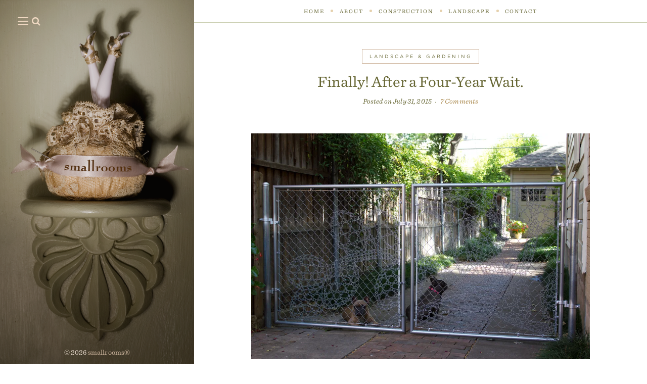

--- FILE ---
content_type: text/html; charset=UTF-8
request_url: https://www.smallrooms.com/2015/07/31/finally-after-a-four-year-wait-2/
body_size: 16367
content:
<!DOCTYPE html>

<html lang="en-US">

<head>
	<meta charset="UTF-8">
	<meta name="viewport" content="width=device-width">
	<link rel="profile" href="http://gmpg.org/xfn/11">
	<link rel="pingback" href="https://www.smallrooms.com/xmlrpc.php">
	
	<!-- This site is optimized with the Yoast SEO plugin v17.8 - https://yoast.com/wordpress/plugins/seo/ -->
	<title>smallrooms®</title>
	<meta name="robots" content="index, follow, max-snippet:-1, max-image-preview:large, max-video-preview:-1" />
	<link rel="canonical" href="https://www.smallrooms.com/2015/07/31/finally-after-a-four-year-wait-2/" />
	<meta property="og:locale" content="en_US" />
	<meta property="og:type" content="article" />
	<meta property="og:title" content="smallrooms®" />
	<meta property="og:description" content="My custom designed front gate has finally been installed. It’s been an extremely time consuming and difficult project that began in 2011 with the original..." />
	<meta property="og:url" content="https://www.smallrooms.com/2015/07/31/finally-after-a-four-year-wait-2/" />
	<meta property="og:site_name" content="smallrooms®" />
	<meta property="article:published_time" content="2015-07-31T23:21:40+00:00" />
	<meta property="article:modified_time" content="2016-10-16T02:15:35+00:00" />
	<meta property="og:image" content="https://www.smallrooms.com/wp-content/uploads/2016/10/LaceFence-Gate_large_4844-1024x683.jpg" />
	<meta property="og:image:width" content="1024" />
	<meta property="og:image:height" content="683" />
	<meta name="twitter:card" content="summary_large_image" />
	<meta name="twitter:label1" content="Written by" />
	<meta name="twitter:data1" content="Patsy Ann" />
	<meta name="twitter:label2" content="Est. reading time" />
	<meta name="twitter:data2" content="3 minutes" />
	<script type="application/ld+json" class="yoast-schema-graph">{"@context":"https://schema.org","@graph":[{"@type":"WebSite","@id":"https://www.smallrooms.com/#website","url":"https://www.smallrooms.com/","name":"smallrooms\u00ae","description":"A Journal of Detailed Moments","publisher":{"@id":"https://www.smallrooms.com/#/schema/person/413556cf412c4580d5a28a211e55c5cc"},"potentialAction":[{"@type":"SearchAction","target":{"@type":"EntryPoint","urlTemplate":"https://www.smallrooms.com/?s={search_term_string}"},"query-input":"required name=search_term_string"}],"inLanguage":"en-US"},{"@type":"ImageObject","@id":"https://www.smallrooms.com/2015/07/31/finally-after-a-four-year-wait-2/#primaryimage","inLanguage":"en-US","url":"https://i1.wp.com/www.smallrooms.com/wp-content/uploads/2016/10/LaceFence-Gate_large_4844.jpg?fit=1584%2C1056&ssl=1","contentUrl":"https://i1.wp.com/www.smallrooms.com/wp-content/uploads/2016/10/LaceFence-Gate_large_4844.jpg?fit=1584%2C1056&ssl=1","width":1584,"height":1056,"caption":"Please click on the photo for a larger version and notice the lacy details of the chain-link fabric. The silver spray paint on the poles around the hinges and fittings will have to be removed. Ggggrrrr..."},{"@type":"WebPage","@id":"https://www.smallrooms.com/2015/07/31/finally-after-a-four-year-wait-2/#webpage","url":"https://www.smallrooms.com/2015/07/31/finally-after-a-four-year-wait-2/","name":"smallrooms\u00ae","isPartOf":{"@id":"https://www.smallrooms.com/#website"},"primaryImageOfPage":{"@id":"https://www.smallrooms.com/2015/07/31/finally-after-a-four-year-wait-2/#primaryimage"},"datePublished":"2015-07-31T23:21:40+00:00","dateModified":"2016-10-16T02:15:35+00:00","breadcrumb":{"@id":"https://www.smallrooms.com/2015/07/31/finally-after-a-four-year-wait-2/#breadcrumb"},"inLanguage":"en-US","potentialAction":[{"@type":"ReadAction","target":["https://www.smallrooms.com/2015/07/31/finally-after-a-four-year-wait-2/"]}]},{"@type":"BreadcrumbList","@id":"https://www.smallrooms.com/2015/07/31/finally-after-a-four-year-wait-2/#breadcrumb","itemListElement":[{"@type":"ListItem","position":1,"name":"Home","item":"https://www.smallrooms.com/"},{"@type":"ListItem","position":2,"name":"Finally! After a Four-Year Wait."}]},{"@type":"Article","@id":"https://www.smallrooms.com/2015/07/31/finally-after-a-four-year-wait-2/#article","isPartOf":{"@id":"https://www.smallrooms.com/2015/07/31/finally-after-a-four-year-wait-2/#webpage"},"author":{"@id":"https://www.smallrooms.com/#/schema/person/413556cf412c4580d5a28a211e55c5cc"},"headline":"Finally! After a Four-Year Wait.","datePublished":"2015-07-31T23:21:40+00:00","dateModified":"2016-10-16T02:15:35+00:00","mainEntityOfPage":{"@id":"https://www.smallrooms.com/2015/07/31/finally-after-a-four-year-wait-2/#webpage"},"wordCount":637,"commentCount":7,"publisher":{"@id":"https://www.smallrooms.com/#/schema/person/413556cf412c4580d5a28a211e55c5cc"},"image":{"@id":"https://www.smallrooms.com/2015/07/31/finally-after-a-four-year-wait-2/#primaryimage"},"thumbnailUrl":"https://i1.wp.com/www.smallrooms.com/wp-content/uploads/2016/10/LaceFence-Gate_large_4844.jpg?fit=1584%2C1056&ssl=1","keywords":["Beulah","Brewster","Bubba","chain-link","Charley McKenney","Demakersvan","Lace Fence"],"articleSection":["Landscape &amp; Gardening"],"inLanguage":"en-US","potentialAction":[{"@type":"CommentAction","name":"Comment","target":["https://www.smallrooms.com/2015/07/31/finally-after-a-four-year-wait-2/#respond"]}]},{"@type":["Person","Organization"],"@id":"https://www.smallrooms.com/#/schema/person/413556cf412c4580d5a28a211e55c5cc","name":"Patsy Ann","image":{"@type":"ImageObject","@id":"https://www.smallrooms.com/#personlogo","inLanguage":"en-US","url":"https://secure.gravatar.com/avatar/9fbccdf8e529635904277790262ad542?s=96&d=mm&r=g","contentUrl":"https://secure.gravatar.com/avatar/9fbccdf8e529635904277790262ad542?s=96&d=mm&r=g","caption":"Patsy Ann"},"logo":{"@id":"https://www.smallrooms.com/#personlogo"},"sameAs":["http://www.belldesigns.com/"],"url":"https://www.smallrooms.com/author/patsyann/"}]}</script>
	<!-- / Yoast SEO plugin. -->


<link rel='dns-prefetch' href='//fonts.googleapis.com' />
<link rel='dns-prefetch' href='//s.w.org' />
<link rel='dns-prefetch' href='//i0.wp.com' />
<link rel='dns-prefetch' href='//i1.wp.com' />
<link rel='dns-prefetch' href='//i2.wp.com' />
<link rel="alternate" type="application/rss+xml" title="smallrooms® &raquo; Feed" href="https://www.smallrooms.com/feed/" />
<link rel="alternate" type="application/rss+xml" title="smallrooms® &raquo; Comments Feed" href="https://www.smallrooms.com/comments/feed/" />
<link rel="alternate" type="application/rss+xml" title="smallrooms® &raquo; Finally! After a Four-Year Wait. Comments Feed" href="https://www.smallrooms.com/2015/07/31/finally-after-a-four-year-wait-2/feed/" />
		<script type="text/javascript">
			window._wpemojiSettings = {"baseUrl":"https:\/\/s.w.org\/images\/core\/emoji\/13.0.1\/72x72\/","ext":".png","svgUrl":"https:\/\/s.w.org\/images\/core\/emoji\/13.0.1\/svg\/","svgExt":".svg","source":{"concatemoji":"https:\/\/www.smallrooms.com\/wp-includes\/js\/wp-emoji-release.min.js?ver=5.6.16"}};
			!function(e,a,t){var n,r,o,i=a.createElement("canvas"),p=i.getContext&&i.getContext("2d");function s(e,t){var a=String.fromCharCode;p.clearRect(0,0,i.width,i.height),p.fillText(a.apply(this,e),0,0);e=i.toDataURL();return p.clearRect(0,0,i.width,i.height),p.fillText(a.apply(this,t),0,0),e===i.toDataURL()}function c(e){var t=a.createElement("script");t.src=e,t.defer=t.type="text/javascript",a.getElementsByTagName("head")[0].appendChild(t)}for(o=Array("flag","emoji"),t.supports={everything:!0,everythingExceptFlag:!0},r=0;r<o.length;r++)t.supports[o[r]]=function(e){if(!p||!p.fillText)return!1;switch(p.textBaseline="top",p.font="600 32px Arial",e){case"flag":return s([127987,65039,8205,9895,65039],[127987,65039,8203,9895,65039])?!1:!s([55356,56826,55356,56819],[55356,56826,8203,55356,56819])&&!s([55356,57332,56128,56423,56128,56418,56128,56421,56128,56430,56128,56423,56128,56447],[55356,57332,8203,56128,56423,8203,56128,56418,8203,56128,56421,8203,56128,56430,8203,56128,56423,8203,56128,56447]);case"emoji":return!s([55357,56424,8205,55356,57212],[55357,56424,8203,55356,57212])}return!1}(o[r]),t.supports.everything=t.supports.everything&&t.supports[o[r]],"flag"!==o[r]&&(t.supports.everythingExceptFlag=t.supports.everythingExceptFlag&&t.supports[o[r]]);t.supports.everythingExceptFlag=t.supports.everythingExceptFlag&&!t.supports.flag,t.DOMReady=!1,t.readyCallback=function(){t.DOMReady=!0},t.supports.everything||(n=function(){t.readyCallback()},a.addEventListener?(a.addEventListener("DOMContentLoaded",n,!1),e.addEventListener("load",n,!1)):(e.attachEvent("onload",n),a.attachEvent("onreadystatechange",function(){"complete"===a.readyState&&t.readyCallback()})),(n=t.source||{}).concatemoji?c(n.concatemoji):n.wpemoji&&n.twemoji&&(c(n.twemoji),c(n.wpemoji)))}(window,document,window._wpemojiSettings);
		</script>
		<style type="text/css">
img.wp-smiley,
img.emoji {
	display: inline !important;
	border: none !important;
	box-shadow: none !important;
	height: 1em !important;
	width: 1em !important;
	margin: 0 .07em !important;
	vertical-align: -0.1em !important;
	background: none !important;
	padding: 0 !important;
}
</style>
	<link rel='stylesheet' id='wp-block-library-css'  href='https://www.smallrooms.com/wp-includes/css/dist/block-library/style.min.css?ver=5.6.16' type='text/css' media='all' />
<style id='wp-block-library-inline-css' type='text/css'>
.has-text-align-justify{text-align:justify;}
</style>
<link rel='stylesheet' id='wp-block-library-theme-css'  href='https://www.smallrooms.com/wp-includes/css/dist/block-library/theme.min.css?ver=5.6.16' type='text/css' media='all' />
<link rel='stylesheet' id='crp-main-front-style-css'  href='https://www.smallrooms.com/wp-content/plugins/career-portfolio-premium/css/crp-main-front.css?ver=5.6.16' type='text/css' media='all' />
<link rel='stylesheet' id='crp-tc-buttons-css'  href='https://www.smallrooms.com/wp-content/plugins/career-portfolio-premium/css/crp-tc-buttons.css?ver=5.6.16' type='text/css' media='all' />
<link rel='stylesheet' id='crp-font-awesome-css'  href='https://www.smallrooms.com/wp-content/plugins/career-portfolio-premium/css/fontawesome/font-awesome.css?ver=5.6.16' type='text/css' media='all' />
<link rel='stylesheet' id='crp-preloader-css'  href='https://www.smallrooms.com/wp-content/plugins/career-portfolio-premium/css/crp-preloader.css?ver=5.6.16' type='text/css' media='all' />
<link rel='stylesheet' id='contact-form-7-css'  href='https://www.smallrooms.com/wp-content/plugins/contact-form-7/includes/css/styles.css?ver=5.4.1' type='text/css' media='all' />
<link rel='stylesheet' id='responsive-lightbox-lightcase-css-css'  href='https://www.smallrooms.com/wp-content/plugins/responsive-lightbox-lightcase/assets/lightcase.min.css?ver=5.6.16' type='text/css' media='all' />
<style id='responsive-lightbox-lightcase-css-inline-css' type='text/css'>
body #lightcase-overlay {
				background-color: #363120;
			}
			body #lightcase-nav a[class*="lightcase-icon-"],
			body #lightcase-nav a[class*="lightcase-icon-"]:focus {
				color: rgba(255,255,255,0.6);
			}
			body #lightcase-nav a[class*="lightcase-icon-"]:hover {
				color: rgba(255,255,255,1);
				text-shadow: 0 0 15px rgba(255,255,255,1);
			}
			body #lightcase-info #lightcase-title {
				color: #aaaaaa;
			}
			body #lightcase-info #lightcase-caption {
				color: #aaaaaa;
			}
			body #lightcase-info #lightcase-sequenceInfo {
				color: #aaaaaa;
			}
			body #lightcase-loading,
			body #lightcase-loading:focus {
				color: #ffffff;
			}
</style>
<link rel='stylesheet' id='to-top-font-awesome-css'  href='https://www.smallrooms.com/wp-content/plugins/to-top/public/css/font-awesome/css/font-awesome.min.css?ver=4.5.0' type='text/css' media='all' />
<link rel='stylesheet' id='to-top-css'  href='https://www.smallrooms.com/wp-content/plugins/to-top/public/css/to-top-public.css?ver=2.3' type='text/css' media='all' />
<link rel='stylesheet' id='wild-book-fonts-css'  href='//fonts.googleapis.com/css?family=Lora%3A400%2C700%2C400italic%2C700italic%7CRaleway%3A500%2C600&#038;ver=1.8.2#038;subset=latin%2Clatin-ext&#038;display=swap' type='text/css' media='all' />
<link rel='stylesheet' id='font-awesome-css'  href='https://www.smallrooms.com/wp-content/plugins/wild-book-bundle/assets/css/font-awesome.min.css?ver=4.7.0' type='text/css' media='all' />
<link rel='stylesheet' id='wild-book-style-css'  href='https://www.smallrooms.com/wp-content/themes/wildbook-child/style.css?ver=1.8.2' type='text/css' media='all' />
<style id='wild-book-style-inline-css' type='text/css'>

        .sidebar {
          color: #e5d7ca;
        }
        .sidebar a {
          color: #cfb7a0;
        }
        .sidebar a:hover {
          color: #cfb7a0;
        }
        .toggle-buttons .search-toggle {
          color: #efd8c2;
        }
        .nav-toggle .menu-icon, 
        .nav-toggle .menu-icon:before, 
        .nav-toggle .menu-icon:after {
          background-color: #efd8c2;
        }
        .toggle-buttons .search-toggle:hover {
          color: #efd8c2;
        }
        .nav-toggle:hover .menu-icon, 
        .nav-toggle:hover .menu-icon:before, 
        .nav-toggle:hover .menu-icon:after {
          background-color: #efd8c2;
        }
        .sidebar .social-profiles {
          color: #e5d7ca;
        }
        .sidebar .social-profiles a {
          border-color: rgba( 229, 215, 202, 0.3 );
        }
        .sidebar .social-profiles a:hover {
          border-color: rgba( 229, 215, 202, 0.5 );
        }
        @media (min-width: 992px) {
          .top-nav .nav-menu > li > a {
            color: #666633;
          }
        }
        .top-nav-toggle {
          color: #666633;
        }
        @media (min-width: 992px) { 
          .top-nav .nav-menu .sub-menu {
            background-color: #eeefe8;
          }
        }
        @media (min-width: 992px) { 
          .top-nav .nav-menu .sub-menu > li > a {
            color: #666633;
          }
        }
        @media (min-width: 992px) { 
          .top-nav {
            border-color: #cbcfb3;
          }
        }
        @media (max-width: 991px) { 
          .top-nav-toggle {
            border-color: #cbcfb3;
          }
        }
        
        body,
        a,
        .entry-content .wp-block-quote__citation, 
        .entry-content .wp-block-quote cite, 
        .entry-content .wp-block-quote footer,
        .entry-content .wp-block-file a,
        .entry-content .wp-block-file .wp-block-file__button {
          color: #666633;
        }
        a:hover {
          color: rgba( 102, 102, 51, 0.75 )
        }
        hr,
        pre,
        .text-box {
          border-color: rgba( 102, 102, 51, 0.15 );
        }
        table, th, td,
        .entry-content .wp-block-table td, 
        .entry-content .wp-block-table th {
          border-color: rgba( 102, 102, 51, 0.15 )
        }
        table, th, td {
          border-color: rgba( 102, 102, 51, 0.15 )
        }
        .cat-links:after {
          background-color: rgba( 102, 102, 51, 0.15 );
        }
        .comment-reply-link,
        .comment-reply-link:hover {
          color: #666633;
        }
        .comment-reply-link,
        .wdb-widget-about-me .social-profiles a {
          border-color: rgba( 102, 102, 51, 0.17 );
        }
        .comment-reply-link:hover,
        .wdb-widget-about-me .social-profiles a:hover {
          border-color: rgba( 102, 102, 51, 0.35 );
        }
        .post-meta, 
        .post-date, 
        .comment-meta, 
        .entry-meta .portfolio-cats a,
        .comment-list .bypostauthor .fn:after,
        .post-navigation .nav-meta,
        .widget_archive ul, 
        .widget_categories ul, 
        .widget_recent_comments ul,
        caption,
        .tags-list a, 
        .tagcloud a,
        .tags-list a:hover, 
        .tagcloud a:hover,
        .gray-text,
        .post-password-form label,
        .entry-content .wp-block-latest-posts__post-date,
        .entry-content .wp-block-categories li,
        .entry-content .wp-block-archives li,
        .entry-content .wp-block-latest-comments__comment-date,
        .entry-content .tag-link-count,
        .entry-content .wp-block-rss__item-publish-date,
        .entry-content .wp-block-rss__item-author {
          color: #666633;
        }
        .post-meta + .post-meta:before {
          color: rgba( 102, 102, 51, 0.75 );
        }
        .tags-list a, 
        .tagcloud a {
          border-color: rgba( 102, 102, 51, 0.2 );
        }
        .tags-list a:hover, 
        .tagcloud a:hover {
          border-color: rgba( 102, 102, 51, 0.5 );
        }
        h1,
        h2,
        h3,
        h4,
        h5,
        h6 {
          color: #666633;
        }
        .entry-title a:hover {
          color: rgba( 102, 102, 51, 0.75 )
        }
        .taxonomy-description a,
        .page-content a,
        .entry-meta a,
        .entry-content a:not(.wp-block-button__link):not(.wbb-share-button),
        .author-info a,
        .comment-content a,
        .textwidget a,
        .comment-navigation a,
        .image-navigation a,
        .pingback .comment-body > a,
        .comment-meta a,
        .logged-in-as a,
        .widget_calendar a,
        .entry-content .wp-block-calendar tfoot a {
          color: #a9874a;
        }
        .taxonomy-description a:hover,
        .page-content a:hover,
        .entry-content a:not(.wp-block-button__link):not(.wbb-share-button):hover,
        .comment-content a:hover,
        .author-info a:hover,
        .textwidget a:hover,
        .cat-links a:hover,
        .entry-meta a:hover,
        .comment-navigation a:hover,
        .image-navigation a:hover,
        .pingback .comment-body > a:hover,
        .comment-meta a:hover,
        .logged-in-as a:hover,
        .widget_calendar a:hover,
        .portfolio-grid .portfolio-cats a:hover,
        .entry-content .wp-block-calendar tfoot a {
          color: #c0ac8a;
        }
        button,
        input[type='button'],
        input[type='reset'],
        input[type='submit'],
        .page-numbers:hover,
        .page-numbers.current {
          background: #d3c4a6;
        }
        button:hover,
        input[type='button']:hover,
        input[type='reset']:hover,
        input[type='submit']:hover {
          background: #c0ac8a;
        }
        .navigation,
        .inner-box,
        .content-area  {
          border-color: #cbcfb3;
        }
        .double-bounce1, 
        .double-bounce2 {
          background-color: #c0ac8a;
        }
        @media (min-width: 992px) { 
          .sidebar {
            width: 30%;
          }
          .site-content {
            margin-left: 30%;
          }
          .sticky-nav .top-nav {
            left: 30%;
          }
          .rtl .site-content {
            margin-right: 30%;
            margin-left: 0;
          }
          .rtl.sticky-nav .top-nav {
            right: 30%;
            left: 0;
          }
          .sidebar-right .site-content {
            margin-right: 30%;
          }
          .sidebar-right.sticky-nav .top-nav {
            right: 30%;
          }
          .rtl.sidebar-right .site-content {
            margin-left: 30%;
          }
          .rtl.sidebar-right.sticky-nav .top-nav {
            left: 30%;
          }
        }.entry-content,
.entry-summary,
.page-content,
.comment-content {
    -webkit-hyphens: manual;
       -moz-hyphens: manual;
         -ms-hyphens: manual;
                 hyphens: manual;
    word-wrap: normal;
}
        .site {
          visibility:hidden;
        }
        .loaded .site {
          visibility:visible;
        }
      
        .comment-list .bypostauthor .fn:after {
          content: "Author";
        }
</style>
<link rel='stylesheet' id='jetpack_css-css'  href='https://www.smallrooms.com/wp-content/plugins/jetpack/css/jetpack.css?ver=9.8' type='text/css' media='all' />
<script type='text/javascript' src='https://www.smallrooms.com/wp-includes/js/jquery/jquery.min.js?ver=3.5.1' id='jquery-core-js'></script>
<script type='text/javascript' src='https://www.smallrooms.com/wp-includes/js/jquery/jquery-migrate.min.js?ver=3.3.2' id='jquery-migrate-js'></script>
<script type='text/javascript' src='https://www.smallrooms.com/wp-content/plugins/career-portfolio-premium/js/crp-main-front.js?ver=5.6.16' id='crp-main-front-js-js'></script>
<script type='text/javascript' src='https://www.smallrooms.com/wp-content/plugins/career-portfolio-premium/js/crp-helper.js?ver=5.6.16' id='crp-helper-js-js'></script>
<script type='text/javascript' src='https://www.smallrooms.com/wp-content/plugins/career-portfolio-premium/js/crp-social.js?ver=5.6.16' id='crp-social-js-js'></script>
<script type='text/javascript' src='https://www.smallrooms.com/wp-content/plugins/career-portfolio-premium/js/crp-preloader.js?ver=5.6.16' id='crp-preloader-js-js'></script>
<script type='text/javascript' src='https://www.smallrooms.com/wp-content/plugins/responsive-lightbox-lightcase/js/frontend.js?ver=5.6.16' id='responsive-lightbox-lightcase-js'></script>
<script type='text/javascript' id='responsive-lightbox-lightcase-js-js-extra'>
/* <![CDATA[ */
var rlArgsLightcase = {"sequenceInfoOf":" \/ ","errorMessage":"Source could not be found...","close":"Close","navigatorPrev":"Prev","navigatorNext":"Next","navigatorPlay":"Play","navigatorPause":"Pause"};
/* ]]> */
</script>
<script type='text/javascript' src='https://www.smallrooms.com/wp-content/plugins/responsive-lightbox-lightcase/assets/lightcase.min.js?ver=5.6.16' id='responsive-lightbox-lightcase-js-js'></script>
<script type='text/javascript' src='https://www.smallrooms.com/wp-content/plugins/responsive-lightbox-lightcase/assets/jquery.events.touch.min.js?ver=5.6.16' id='responsive-lightbox-lightcase-swipe-js'></script>
<script type='text/javascript' src='https://www.smallrooms.com/wp-includes/js/underscore.min.js?ver=1.8.3' id='underscore-js'></script>
<script type='text/javascript' src='https://www.smallrooms.com/wp-content/plugins/responsive-lightbox/assets/infinitescroll/infinite-scroll.pkgd.min.js?ver=5.6.16' id='responsive-lightbox-infinite-scroll-js'></script>
<script type='text/javascript' id='responsive-lightbox-js-extra'>
/* <![CDATA[ */
var rlArgs = {"transition":"elastic","speedIn":"350","speedOut":"250","cssTransitions":"0","slideshow":"0","navigateEndless":"1","showSequenceInfo":"1","closeOnOverlayClick":"1","useKeys":"1","swipe":"1","overlayOpacity":"0.9","timeout":"5000","maxWidth":"5000","maxHeight":"4000","forceWidth":"0","forceHeight":"0","disableShrink":"0","liveResize":"1","fullScreenModeForMobile":"1","shrinkFactor":"1","script":"lightcase","selector":"lightbox","customEvents":"ajaxComplete","activeGalleries":"1","woocommerce_gallery":"0","ajaxurl":"https:\/\/www.smallrooms.com\/wp-admin\/admin-ajax.php","nonce":"30edc99d0e"};
/* ]]> */
</script>
<script type='text/javascript' src='https://www.smallrooms.com/wp-content/plugins/responsive-lightbox/js/front.js?ver=2.3.2' id='responsive-lightbox-js'></script>
<script type='text/javascript' id='to-top-js-extra'>
/* <![CDATA[ */
var to_top_options = {"scroll_offset":"100","icon_opacity":"50","style":"font-awesome-icon","icon_type":"dashicons-arrow-up-alt2","icon_color":"#ffffff","icon_bg_color":"#cbcfb3","icon_size":"32","border_radius":"50","image":"http:\/\/biz207.inmotionhosting.com\/~bellde7\/smallrooms.com\/wp-content\/plugins\/to-top\/admin\/images\/default.png","image_width":"65","image_alt":"","location":"bottom-right","margin_x":"30","margin_y":"30","show_on_admin":"0","enable_autohide":"0","autohide_time":"2","enable_hide_small_device":"0","small_device_max_width":"640","reset":"0"};
/* ]]> */
</script>
<script async type='text/javascript' src='https://www.smallrooms.com/wp-content/plugins/to-top/public/js/to-top-public.js?ver=2.3' id='to-top-js'></script>
<link rel="https://api.w.org/" href="https://www.smallrooms.com/wp-json/" /><link rel="alternate" type="application/json" href="https://www.smallrooms.com/wp-json/wp/v2/posts/14874" /><link rel="EditURI" type="application/rsd+xml" title="RSD" href="https://www.smallrooms.com/xmlrpc.php?rsd" />
<link rel="wlwmanifest" type="application/wlwmanifest+xml" href="https://www.smallrooms.com/wp-includes/wlwmanifest.xml" /> 
<meta name="generator" content="WordPress 5.6.16" />
<link rel='shortlink' href='https://www.smallrooms.com/?p=14874' />
<link rel="alternate" type="application/json+oembed" href="https://www.smallrooms.com/wp-json/oembed/1.0/embed?url=https%3A%2F%2Fwww.smallrooms.com%2F2015%2F07%2F31%2Ffinally-after-a-four-year-wait-2%2F" />
<link rel="alternate" type="text/xml+oembed" href="https://www.smallrooms.com/wp-json/oembed/1.0/embed?url=https%3A%2F%2Fwww.smallrooms.com%2F2015%2F07%2F31%2Ffinally-after-a-four-year-wait-2%2F&#038;format=xml" />
<!-- Analytics by WP-Statistics v13.1.3 - https://wp-statistics.com/ -->
<script>var WP_Statistics_http = new XMLHttpRequest();WP_Statistics_http.open('GET', 'https://www.smallrooms.com/wp-json/wp-statistics/v2/hit?_=1768987746&_wpnonce=7f05c1fa4a&wp_statistics_hit_rest=yes&browser=Unknown&platform=Unknown&version=Unknown&referred=https://www.smallrooms.com&ip=18.218.135.187&exclusion_match=yes&exclusion_reason=CrawlerDetect&ua=Mozilla/5.0 (Macintosh; Intel Mac OS X 10_15_7) AppleWebKit/537.36 (KHTML, like Gecko) Chrome/131.0.0.0 Safari/537.36; ClaudeBot/1.0; +claudebot@anthropic.com)&track_all=1&timestamp=1768966146&current_page_type=post&current_page_id=14874&search_query&page_uri=/2015/07/31/finally-after-a-four-year-wait-2/&user_id=0', true);WP_Statistics_http.setRequestHeader("Content-Type", "application/json;charset=UTF-8");WP_Statistics_http.send(null);</script>
<style type='text/css'>img#wpstats{display:none}</style>
		<style type="text/css" id="custom-background-css">
        .sidebar {
          background-color: #666633;
        }
          .sidebar {
            background-image: url( https://www.smallrooms.com/wp-content/uploads/2016/10/Display_New-Site-wide-flat-rev.jpg ) ;
          }
          .sidebar:before {
            display: block;
          }
          .sidebar {
            background-position: center center;
            background-size: cover;
            background-repeat: no-repeat;
            background-attachment: scroll;
          }
          .sidebar:before {
            opacity: 0.1;
          }</style><link rel="icon" href="https://i0.wp.com/www.smallrooms.com/wp-content/uploads/2016/10/cropped-Logo-PA_Web-2016@4x.png?fit=32%2C32&#038;ssl=1" sizes="32x32" />
<link rel="icon" href="https://i0.wp.com/www.smallrooms.com/wp-content/uploads/2016/10/cropped-Logo-PA_Web-2016@4x.png?fit=192%2C192&#038;ssl=1" sizes="192x192" />
<link rel="apple-touch-icon" href="https://i0.wp.com/www.smallrooms.com/wp-content/uploads/2016/10/cropped-Logo-PA_Web-2016@4x.png?fit=180%2C180&#038;ssl=1" />
<meta name="msapplication-TileImage" content="https://i0.wp.com/www.smallrooms.com/wp-content/uploads/2016/10/cropped-Logo-PA_Web-2016@4x.png?fit=270%2C270&#038;ssl=1" />
<!-- To Top Custom CSS --><style type='text/css'>#to_top_scrollup {background-color: #cbcfb3;-webkit-border-radius: 50%; -moz-border-radius: 50%; border-radius: 50%;right:30px;bottom:30px;}</style><style id="tt-easy-google-font-styles" type="text/css">body { }
h1 { }
h2 { }
h3 { }
h4 { }
h5 { }
h6 { }
.site-title { }
.tagline { }
.sidebar-nav { }
.top-nav { }
.cat-links { }
.entry-title { }
.post-meta { }
.section-title, .page-title, .widget-title { }
</style>
	<link rel="stylesheet" type="text/css" href="https://cloud.typography.com/687256/7434552/css/fonts.css" />
	
  <noscript>
    <style type="text/css">
    body {
      height: auto;
      overflow: visible;
    }
    .preloader {
      display: none;
    }
    .site {
      visibility: visible;
    }
    </style>
  </noscript>
</head>

<body class="post-template-default single single-post postid-14874 single-format-standard custom-background wp-embed-responsive sticky-nav">

<div class="preloader">
  <div class="spinner">
    <div class="double-bounce1"></div>
    <div class="double-bounce2"></div>
  </div>
</div>

<div id="page" class="hfeed site">
  <nav id="sidebar-nav" class="sidebar-nav off-canvas-nav"><div id="nav-container" class="nav-container"><ul id="menu-main-nav" class="nav-menu"><li id="menu-item-16078" class="menu-item menu-item-type-custom menu-item-object-custom menu-item-home menu-item-16078"><a href="http://www.smallrooms.com/">Home</a></li>
<li id="menu-item-16080" class="menu-item menu-item-type-custom menu-item-object-custom menu-item-has-children menu-item-16080"><a href="#">About</a>
<ul class="sub-menu">
	<li id="menu-item-16081" class="menu-item menu-item-type-post_type menu-item-object-page menu-item-16081"><a href="https://www.smallrooms.com/about-me/">smallrooms</a></li>
	<li id="menu-item-16082" class="menu-item menu-item-type-post_type menu-item-object-page menu-item-16082"><a href="https://www.smallrooms.com/about-the-house/">The House</a></li>
	<li id="menu-item-16083" class="menu-item menu-item-type-post_type menu-item-object-page menu-item-16083"><a href="https://www.smallrooms.com/about-the-proposal/">The Proposal</a></li>
</ul>
</li>
<li id="menu-item-16084" class="menu-item menu-item-type-post_type menu-item-object-page menu-item-has-children menu-item-16084"><a href="https://www.smallrooms.com/construction/">Construction</a>
<ul class="sub-menu">
	<li id="menu-item-16085" class="menu-item menu-item-type-post_type menu-item-object-page menu-item-16085"><a href="https://www.smallrooms.com/the-team/">The Team</a></li>
	<li id="menu-item-16086" class="menu-item menu-item-type-post_type menu-item-object-page menu-item-16086"><a href="https://www.smallrooms.com/phase-1/">Phase 1: Garage</a></li>
	<li id="menu-item-16087" class="menu-item menu-item-type-post_type menu-item-object-page menu-item-16087"><a href="https://www.smallrooms.com/phase-2-the-tumor-wing/">Phase 2A: Kitchen Before</a></li>
	<li id="menu-item-16088" class="menu-item menu-item-type-post_type menu-item-object-page menu-item-16088"><a href="https://www.smallrooms.com/phase-2-kitchen-after-construction/">Phase 2B: Kitchen After</a></li>
	<li id="menu-item-16089" class="menu-item menu-item-type-post_type menu-item-object-page menu-item-16089"><a href="https://www.smallrooms.com/phase-3-dining-room-and-library/">Phase 3A: Dining Room, Library</a></li>
	<li id="menu-item-16090" class="menu-item menu-item-type-post_type menu-item-object-page menu-item-16090"><a href="https://www.smallrooms.com/phase-3-office-and-spare-bedroom/">Phase 3B: Office, Spare Bedroom</a></li>
	<li id="menu-item-16091" class="menu-item menu-item-type-post_type menu-item-object-page menu-item-16091"><a href="https://www.smallrooms.com/phase-3-master-bath-dressing-room-bedroom/">Phase 3C: Master Bath, Dressing Room</a></li>
	<li id="menu-item-16092" class="menu-item menu-item-type-post_type menu-item-object-page menu-item-16092"><a href="https://www.smallrooms.com/phase-4/">Phase 4: Hall Bathroom</a></li>
</ul>
</li>
<li id="menu-item-19703" class="menu-item menu-item-type-custom menu-item-object-custom menu-item-has-children menu-item-19703"><a href="#">Landscape</a>
<ul class="sub-menu">
	<li id="menu-item-16094" class="menu-item menu-item-type-post_type menu-item-object-page menu-item-16094"><a href="https://www.smallrooms.com/front-garden-before-2012/">Front Garden Before 2012</a></li>
	<li id="menu-item-16095" class="menu-item menu-item-type-post_type menu-item-object-page menu-item-16095"><a href="https://www.smallrooms.com/front-garden-makeover/">Front Garden Makeover</a></li>
	<li id="menu-item-16096" class="menu-item menu-item-type-post_type menu-item-object-page menu-item-16096"><a href="https://www.smallrooms.com/back-garden/">Back Garden</a></li>
</ul>
</li>
<li id="menu-item-16097" class="menu-item menu-item-type-post_type menu-item-object-page menu-item-16097"><a href="https://www.smallrooms.com/contact/">Contact</a></li>
</ul></div> <a href="#" id="close-canvas-nav" class="close-canvas-nav"><i class="fa fa-close"></i></a></nav>
  <div class="wrapper">
    
<div id="sidebar" class="sidebar">
  <div class="sidebar-inner">

    <nav id="sidebar-nav" class="sidebar-nav hidden-nav"><div id="nav-container" class="nav-container"><ul id="menu-main-nav-1" class="nav-menu"><li class="menu-item menu-item-type-custom menu-item-object-custom menu-item-home menu-item-16078"><a href="http://www.smallrooms.com/">Home</a></li>
<li class="menu-item menu-item-type-custom menu-item-object-custom menu-item-has-children menu-item-16080"><a href="#">About</a>
<ul class="sub-menu">
	<li class="menu-item menu-item-type-post_type menu-item-object-page menu-item-16081"><a href="https://www.smallrooms.com/about-me/">smallrooms</a></li>
	<li class="menu-item menu-item-type-post_type menu-item-object-page menu-item-16082"><a href="https://www.smallrooms.com/about-the-house/">The House</a></li>
	<li class="menu-item menu-item-type-post_type menu-item-object-page menu-item-16083"><a href="https://www.smallrooms.com/about-the-proposal/">The Proposal</a></li>
</ul>
</li>
<li class="menu-item menu-item-type-post_type menu-item-object-page menu-item-has-children menu-item-16084"><a href="https://www.smallrooms.com/construction/">Construction</a>
<ul class="sub-menu">
	<li class="menu-item menu-item-type-post_type menu-item-object-page menu-item-16085"><a href="https://www.smallrooms.com/the-team/">The Team</a></li>
	<li class="menu-item menu-item-type-post_type menu-item-object-page menu-item-16086"><a href="https://www.smallrooms.com/phase-1/">Phase 1: Garage</a></li>
	<li class="menu-item menu-item-type-post_type menu-item-object-page menu-item-16087"><a href="https://www.smallrooms.com/phase-2-the-tumor-wing/">Phase 2A: Kitchen Before</a></li>
	<li class="menu-item menu-item-type-post_type menu-item-object-page menu-item-16088"><a href="https://www.smallrooms.com/phase-2-kitchen-after-construction/">Phase 2B: Kitchen After</a></li>
	<li class="menu-item menu-item-type-post_type menu-item-object-page menu-item-16089"><a href="https://www.smallrooms.com/phase-3-dining-room-and-library/">Phase 3A: Dining Room, Library</a></li>
	<li class="menu-item menu-item-type-post_type menu-item-object-page menu-item-16090"><a href="https://www.smallrooms.com/phase-3-office-and-spare-bedroom/">Phase 3B: Office, Spare Bedroom</a></li>
	<li class="menu-item menu-item-type-post_type menu-item-object-page menu-item-16091"><a href="https://www.smallrooms.com/phase-3-master-bath-dressing-room-bedroom/">Phase 3C: Master Bath, Dressing Room</a></li>
	<li class="menu-item menu-item-type-post_type menu-item-object-page menu-item-16092"><a href="https://www.smallrooms.com/phase-4/">Phase 4: Hall Bathroom</a></li>
</ul>
</li>
<li class="menu-item menu-item-type-custom menu-item-object-custom menu-item-has-children menu-item-19703"><a href="#">Landscape</a>
<ul class="sub-menu">
	<li class="menu-item menu-item-type-post_type menu-item-object-page menu-item-16094"><a href="https://www.smallrooms.com/front-garden-before-2012/">Front Garden Before 2012</a></li>
	<li class="menu-item menu-item-type-post_type menu-item-object-page menu-item-16095"><a href="https://www.smallrooms.com/front-garden-makeover/">Front Garden Makeover</a></li>
	<li class="menu-item menu-item-type-post_type menu-item-object-page menu-item-16096"><a href="https://www.smallrooms.com/back-garden/">Back Garden</a></li>
</ul>
</li>
<li class="menu-item menu-item-type-post_type menu-item-object-page menu-item-16097"><a href="https://www.smallrooms.com/contact/">Contact</a></li>
</ul></div></nav>
        <div class="toggle-buttons">
            <a href="#" id="nav-toggle" class="nav-toggle"><i class="menu-icon"></i></a>
      
      <a href="#" id="search-toggle" class="search-toggle"><i class="fa fa-search"></i></a> 
      <form role="search" method="get" class="search-form" action="https://www.smallrooms.com/">
        <div class="search-wrap">
          <label>
            <input type="search" class="search-field" placeholder="Type keywords..." value="" name="s" title="Search for:" />
          </label>
          <button type="submit" class="search-submit"><i class="fa fa-search"></i></button>
        </div>
			</form>    </div>
    
    <header id="masthead" class="site-header" role="banner">
      
      <div class="site-identity">
              </div>

          </header>

    <footer id="colophon" class="site-info" role="contentinfo">
      <div class="site-copyright">&copy; 2026 <a href="https://www.smallrooms.com/">smallrooms®</a></div>    </footer>

  </div><!-- .sidebar-inner -->
</div><!-- .sidebar -->
    <div id="content" class="site-content">
    
    
          <nav id="top-nav" class="top-nav right-side-navigation">
            <a href="#" id="top-nav-toggle" class="top-nav-toggle" title="Navigation" data-close-text="Close">
              <span>Navigation</span> <i class="fa fa-angle-down"></i>
            </a>
            <ul id="menu-main-nav-2" class="nav-menu"><li class="menu-item menu-item-type-custom menu-item-object-custom menu-item-home menu-item-16078"><a href="http://www.smallrooms.com/"><span>Home</span></a></li><li class="menu-item menu-item-type-custom menu-item-object-custom menu-item-has-children menu-item-16080"><a href="#"><span>About</span></a><ul class="sub-menu"><li class="menu-item menu-item-type-post_type menu-item-object-page menu-item-16081"><a href="https://www.smallrooms.com/about-me/"><span>smallrooms</span></a></li><li class="menu-item menu-item-type-post_type menu-item-object-page menu-item-16082"><a href="https://www.smallrooms.com/about-the-house/"><span>The House</span></a></li><li class="menu-item menu-item-type-post_type menu-item-object-page menu-item-16083"><a href="https://www.smallrooms.com/about-the-proposal/"><span>The Proposal</span></a></li></ul></li><li class="menu-item menu-item-type-post_type menu-item-object-page menu-item-has-children menu-item-16084"><a href="https://www.smallrooms.com/construction/"><span>Construction</span></a><ul class="sub-menu"><li class="menu-item menu-item-type-post_type menu-item-object-page menu-item-16085"><a href="https://www.smallrooms.com/the-team/"><span>The Team</span></a></li><li class="menu-item menu-item-type-post_type menu-item-object-page menu-item-16086"><a href="https://www.smallrooms.com/phase-1/"><span>Phase 1: Garage</span></a></li><li class="menu-item menu-item-type-post_type menu-item-object-page menu-item-16087"><a href="https://www.smallrooms.com/phase-2-the-tumor-wing/"><span>Phase 2A: Kitchen Before</span></a></li><li class="menu-item menu-item-type-post_type menu-item-object-page menu-item-16088"><a href="https://www.smallrooms.com/phase-2-kitchen-after-construction/"><span>Phase 2B: Kitchen After</span></a></li><li class="menu-item menu-item-type-post_type menu-item-object-page menu-item-16089"><a href="https://www.smallrooms.com/phase-3-dining-room-and-library/"><span>Phase 3A: Dining Room, Library</span></a></li><li class="menu-item menu-item-type-post_type menu-item-object-page menu-item-16090"><a href="https://www.smallrooms.com/phase-3-office-and-spare-bedroom/"><span>Phase 3B: Office, Spare Bedroom</span></a></li><li class="menu-item menu-item-type-post_type menu-item-object-page menu-item-16091"><a href="https://www.smallrooms.com/phase-3-master-bath-dressing-room-bedroom/"><span>Phase 3C: Master Bath, Dressing Room</span></a></li><li class="menu-item menu-item-type-post_type menu-item-object-page menu-item-16092"><a href="https://www.smallrooms.com/phase-4/"><span>Phase 4: Hall Bathroom</span></a></li></ul></li><li class="menu-item menu-item-type-custom menu-item-object-custom menu-item-has-children menu-item-19703"><a href="#"><span>Landscape</span></a><ul class="sub-menu"><li class="menu-item menu-item-type-post_type menu-item-object-page menu-item-16094"><a href="https://www.smallrooms.com/front-garden-before-2012/"><span>Front Garden Before 2012</span></a></li><li class="menu-item menu-item-type-post_type menu-item-object-page menu-item-16095"><a href="https://www.smallrooms.com/front-garden-makeover/"><span>Front Garden Makeover</span></a></li><li class="menu-item menu-item-type-post_type menu-item-object-page menu-item-16096"><a href="https://www.smallrooms.com/back-garden/"><span>Back Garden</span></a></li></ul></li><li class="menu-item menu-item-type-post_type menu-item-object-page menu-item-16097"><a href="https://www.smallrooms.com/contact/"><span>Contact</span></a></li></ul>
          </nav>
	<div id="primary" class="content-area">
		<main id="main" class="site-main" role="main">
    
      
<article id="post-14874" class="inner-box post-14874 post type-post status-publish format-standard has-post-thumbnail hentry category-gardening tag-beulah tag-brewster tag-bubba tag-chain-link tag-charley-mckenney tag-demakersvan tag-lace-fence">
  <div class="content-container">
    <header class="entry-header">
    <span class="cat-links"><a href="https://www.smallrooms.com/gardening/" rel="category tag">Landscape &amp; Gardening</a></span><h1 class="entry-title">Finally! After a Four-Year Wait.</h1><div class="entry-meta"><span class="posted-on post-meta">Posted on <time class="entry-date published updated" datetime="2015-07-31T18:21:40-05:00">July 31, 2015</time></span><span class="comments-number post-meta"><a href="https://www.smallrooms.com/2015/07/31/finally-after-a-four-year-wait-2/#comments">7 Comments</a></span></div>    </header><!-- .entry-header -->

    
    <div class="entry-content">
      <figure id="attachment_19288" aria-describedby="caption-attachment-19288" style="width: 1584px" class="wp-caption alignleft"><a  href="https://i1.wp.com/www.smallrooms.com/wp-content/uploads/2016/10/LaceFence-Gate_large_4844.jpg" data-rel="lightbox-gallery-0" data-rl_title="" data-rl_caption="" title=""><img loading="lazy" src="https://i1.wp.com/www.smallrooms.com/wp-content/uploads/2016/10/LaceFence-Gate_large_4844.jpg?resize=980%2C653" alt="Please click on the photo for a larger version and notice the lacy details of the chain-link fabric. The silver spray paint on the poles around the hinges and fittings will have to be removed. Ggggrrrr..." width="980" height="653" class="size-full wp-image-19288" srcset="https://i1.wp.com/www.smallrooms.com/wp-content/uploads/2016/10/LaceFence-Gate_large_4844.jpg?w=1584&amp;ssl=1 1584w, https://i1.wp.com/www.smallrooms.com/wp-content/uploads/2016/10/LaceFence-Gate_large_4844.jpg?resize=300%2C200&amp;ssl=1 300w, https://i1.wp.com/www.smallrooms.com/wp-content/uploads/2016/10/LaceFence-Gate_large_4844.jpg?resize=768%2C512&amp;ssl=1 768w, https://i1.wp.com/www.smallrooms.com/wp-content/uploads/2016/10/LaceFence-Gate_large_4844.jpg?resize=1024%2C683&amp;ssl=1 1024w, https://i1.wp.com/www.smallrooms.com/wp-content/uploads/2016/10/LaceFence-Gate_large_4844.jpg?resize=940%2C627&amp;ssl=1 940w" sizes="(max-width: 980px) 100vw, 980px" data-recalc-dims="1" /></a><figcaption id="caption-attachment-19288" class="wp-caption-text">Please click on the photo for a larger version and notice the lacy details of the chain-link fabric. The silver spray paint on the poles around the hinges and fittings will have to be removed. Ggggrrrr&#8230;</figcaption></figure>
<p><strong>My custom designed front gate has finally been installed.</strong> It’s been an extremely time consuming and difficult project that began in 2011 with <a href="http://www.smallrooms.com/2011/09/01/no-not-working-please-redo/" target="_blank">the original sloppy installation</a>. Because it is the front gate, a custom solution was necessary. Since chain-link fencing is no longer as popular as it once was, I could not find a fencing contractor who would give me the time of day on the phone, much less show up for a meeting. They didn’t care if I had created detailed drawings with specifications. The word “custom” caused them too much brain pain. Plus using the traditional galvanized pipes and fittings would make the panels too heavy, causing them sag in the middle. So my architect Charley McKenney took my drawings to <a href="http://www.smallrooms.com/2011/11/09/peekaboo-part-three/" target="_blank">the metal artist who had created my fire screen</a> and worked out how to create the two gate panels. It was critical that each frame corner be a sharp 90 degrees and each lace fabric panel be completely inset to the inside of the frame—not merely attached to the frame itself. Eighteen months later, January 2015, the completed gate panels were finally delivered. I had aged considerably since this whole thing started. But wait! There’s more!</p>
<p><span id="more-14874"></span></p>
<p><strong>Who would do the installation?</strong> [crickets] My usual contractor wouldn’t be able to do it until after the first of 2016. <em>The next time someone mentions that good things happen to those who wait, I’m going to slap them hard.</em> It wasn’t a matter of just reattaching the panels to the original gate posts. The new panels were now taller, and the post next to the house needed to move in another 1.5 inches. <em>Why are my smaller projects so difficult?</em> Fortunately a friend of mine’s husband was starting up a construction business and was free to help me. He brought in a sub-contractor who not only showed up, but didn’t mind working out all the details.</p>
<p><strong>We did run into one big problem.</strong> The gate panels were too heavy for the newly embedded support posts and caused them to lean inwards, which in turn caused the panels to sag and drag. So a week later, they came back with a brilliant solution. By inserting reinforcing bars (rebar) and concrete down into the support posts, they were able to ensure the posts would never lean in. We were afraid that a small wheel may have to be added at the inside bottom of one of the panels, but this proved unnecessary.</p>
<p><strong>There’s still one final step remaining,</strong> and that is removing the silver paint the contractor used to cover the old galvanized fittings. This is something I told him NOT TO DO! But none the less, he had to gild that lily. Ggggrrrr… I’m hoping some paint thinner will do the trick and won’t remove or harm the finish on the new frames. The saga continues.</p>
<figure id="attachment_19291" aria-describedby="caption-attachment-19291" style="width: 1242px" class="wp-caption alignleft"><a  href="https://i0.wp.com/www.smallrooms.com/wp-content/uploads/2016/10/Gate-BAD-1.jpg" data-rel="lightbox-gallery-0" data-rl_title="" data-rl_caption="" title=""><img loading="lazy" src="https://i0.wp.com/www.smallrooms.com/wp-content/uploads/2016/10/Gate-BAD-1.jpg?resize=980%2C654" alt="(above) This photo was taken in 2011 after the lace fence and gate were installed the first time." width="980" height="654" class="size-full wp-image-19291" srcset="https://i0.wp.com/www.smallrooms.com/wp-content/uploads/2016/10/Gate-BAD-1.jpg?w=1242&amp;ssl=1 1242w, https://i0.wp.com/www.smallrooms.com/wp-content/uploads/2016/10/Gate-BAD-1.jpg?resize=300%2C200&amp;ssl=1 300w, https://i0.wp.com/www.smallrooms.com/wp-content/uploads/2016/10/Gate-BAD-1.jpg?resize=768%2C513&amp;ssl=1 768w, https://i0.wp.com/www.smallrooms.com/wp-content/uploads/2016/10/Gate-BAD-1.jpg?resize=1024%2C683&amp;ssl=1 1024w, https://i0.wp.com/www.smallrooms.com/wp-content/uploads/2016/10/Gate-BAD-1.jpg?resize=940%2C627&amp;ssl=1 940w" sizes="(max-width: 980px) 100vw, 980px" data-recalc-dims="1" /></a><figcaption id="caption-attachment-19291" class="wp-caption-text">(above) This photo was taken in 2011 after the lace fence and gate were installed the first time.</figcaption></figure>
<figure id="attachment_19293" aria-describedby="caption-attachment-19293" style="width: 828px" class="wp-caption alignleft"><a  href="https://i1.wp.com/www.smallrooms.com/wp-content/uploads/2016/10/front-gate-1.jpg" data-rel="lightbox-gallery-0" data-rl_title="" data-rl_caption="" title=""><img loading="lazy" src="https://i1.wp.com/www.smallrooms.com/wp-content/uploads/2016/10/front-gate-1.jpg?resize=828%2C1239" alt="(above) This is the drawing that caused local fencing contractors to run for the hills." width="828" height="1239" class="size-full wp-image-19293" srcset="https://i1.wp.com/www.smallrooms.com/wp-content/uploads/2016/10/front-gate-1.jpg?w=828&amp;ssl=1 828w, https://i1.wp.com/www.smallrooms.com/wp-content/uploads/2016/10/front-gate-1.jpg?resize=200%2C300&amp;ssl=1 200w, https://i1.wp.com/www.smallrooms.com/wp-content/uploads/2016/10/front-gate-1.jpg?resize=768%2C1149&amp;ssl=1 768w, https://i1.wp.com/www.smallrooms.com/wp-content/uploads/2016/10/front-gate-1.jpg?resize=684%2C1024&amp;ssl=1 684w" sizes="(max-width: 828px) 100vw, 828px" data-recalc-dims="1" /></a><figcaption id="caption-attachment-19293" class="wp-caption-text">(above) This is the drawing that caused local fencing contractors to run for the hills.</figcaption></figure>
<figure id="attachment_19295" aria-describedby="caption-attachment-19295" style="width: 1244px" class="wp-caption alignleft"><a  href="https://i2.wp.com/www.smallrooms.com/wp-content/uploads/2016/10/Backyard_1863-1.jpg" data-rel="lightbox-gallery-0" data-rl_title="" data-rl_caption="" title=""><img loading="lazy" src="https://i2.wp.com/www.smallrooms.com/wp-content/uploads/2016/10/Backyard_1863-1.jpg?resize=980%2C653" alt="(above) This photo of the backyard&#039;s Lace Fence was taken back in 2011 just after my new back garden had been installed. That&#039;s my sweet departed Bubba being the perfect guard dog." width="980" height="653" class="size-full wp-image-19295" srcset="https://i2.wp.com/www.smallrooms.com/wp-content/uploads/2016/10/Backyard_1863-1.jpg?w=1244&amp;ssl=1 1244w, https://i2.wp.com/www.smallrooms.com/wp-content/uploads/2016/10/Backyard_1863-1.jpg?resize=300%2C200&amp;ssl=1 300w, https://i2.wp.com/www.smallrooms.com/wp-content/uploads/2016/10/Backyard_1863-1.jpg?resize=768%2C512&amp;ssl=1 768w, https://i2.wp.com/www.smallrooms.com/wp-content/uploads/2016/10/Backyard_1863-1.jpg?resize=1024%2C682&amp;ssl=1 1024w, https://i2.wp.com/www.smallrooms.com/wp-content/uploads/2016/10/Backyard_1863-1.jpg?resize=940%2C626&amp;ssl=1 940w" sizes="(max-width: 980px) 100vw, 980px" data-recalc-dims="1" /></a><figcaption id="caption-attachment-19295" class="wp-caption-text">(above) This photo of the backyard&#8217;s <a href="http://lacefence.com/ENG/index.php" target="_blank">Lace Fence</a> was taken back in 2011 just after my new back garden had been installed. That&#8217;s my sweet departed Bubba being the perfect guard dog.</figcaption></figure>
<figure id="attachment_19297" aria-describedby="caption-attachment-19297" style="width: 1237px" class="wp-caption alignleft"><a  href="https://i2.wp.com/www.smallrooms.com/wp-content/uploads/2016/10/LaceFence_4853.jpg" data-rel="lightbox-gallery-0" data-rl_title="" data-rl_caption="" title=""><img loading="lazy" src="https://i2.wp.com/www.smallrooms.com/wp-content/uploads/2016/10/LaceFence_4853.jpg?resize=980%2C645" alt="(above) This is how the Lace Fence looks now (July 2015) with a more mature garden." width="980" height="645" class="size-full wp-image-19297" srcset="https://i2.wp.com/www.smallrooms.com/wp-content/uploads/2016/10/LaceFence_4853.jpg?w=1237&amp;ssl=1 1237w, https://i2.wp.com/www.smallrooms.com/wp-content/uploads/2016/10/LaceFence_4853.jpg?resize=300%2C197&amp;ssl=1 300w, https://i2.wp.com/www.smallrooms.com/wp-content/uploads/2016/10/LaceFence_4853.jpg?resize=768%2C505&amp;ssl=1 768w, https://i2.wp.com/www.smallrooms.com/wp-content/uploads/2016/10/LaceFence_4853.jpg?resize=1024%2C674&amp;ssl=1 1024w, https://i2.wp.com/www.smallrooms.com/wp-content/uploads/2016/10/LaceFence_4853.jpg?resize=940%2C619&amp;ssl=1 940w, https://i2.wp.com/www.smallrooms.com/wp-content/uploads/2016/10/LaceFence_4853.jpg?resize=500%2C330&amp;ssl=1 500w" sizes="(max-width: 980px) 100vw, 980px" data-recalc-dims="1" /></a><figcaption id="caption-attachment-19297" class="wp-caption-text">(above) This is how the Lace Fence looks now (July 2015) with a more mature garden.</figcaption></figure>
    </div><!-- .entry-content -->

    <footer class="entry-footer"><div class="tags-list"><a href="https://www.smallrooms.com/tag/beulah/" rel="tag">Beulah</a><a href="https://www.smallrooms.com/tag/brewster/" rel="tag">Brewster</a><a href="https://www.smallrooms.com/tag/bubba/" rel="tag">Bubba</a><a href="https://www.smallrooms.com/tag/chain-link/" rel="tag">chain-link</a><a href="https://www.smallrooms.com/tag/charley-mckenney/" rel="tag">Charley McKenney</a><a href="https://www.smallrooms.com/tag/demakersvan/" rel="tag">Demakersvan</a><a href="https://www.smallrooms.com/tag/lace-fence/" rel="tag">Lace Fence</a></div></footer>  </div>
</article><!-- #post-## -->

<div id="comments" class="comments-area inner-box">
	<div class="content-container">
		
		<h3 class="comments-title section-title">
	    7 thoughts on &ldquo;Finally! After a Four-Year Wait.&rdquo;		</h3>

		<ol class="comment-list ">
					<li id="comment-318" class="comment even thread-even depth-1 parent">
			<article id="div-comment-318" class="comment-body">
        <div class="comment-avatar"><img alt='' src='https://secure.gravatar.com/avatar/f66c5fb971310b188527ba43483bb9fc?s=100&#038;d=mm&#038;r=g' srcset='https://secure.gravatar.com/avatar/f66c5fb971310b188527ba43483bb9fc?s=200&#038;d=mm&#038;r=g 2x' class='avatar avatar-100 photo' height='100' width='100' loading='lazy'/></div>        <div class="entry-comment">
          <header class="comment-header">
            <div class="comment-author vcard"><b class="fn"><a href='http://michaelparkey.com' rel='external nofollow ugc' class='url'>Michael Parkey</a></b> <span class="says screen-reader-text">says:</span></div>          </header><!-- .comment-header -->

          <div class="comment-content">
            <p>You are a patient and determined person!  All landscape architects should be blessed with clients like you.</p>
          </div><!-- .comment-content -->

          <footer class="comment-footer">
            <div class="comment-metadata">
              <time class="comment-meta" datetime="2015-07-31T20:12:18-05:00">July 31, 2015 at 8:12 pm</time>
                          </div><!-- .comment-metadata -->
            <div class="reply"><a rel='nofollow' class='comment-reply-link' href='#comment-318' data-commentid="318" data-postid="14874" data-belowelement="div-comment-318" data-respondelement="respond" data-replyto="Reply to Michael Parkey" aria-label='Reply to Michael Parkey'>Reply</a></div>          </footer><!-- .comment-footer -->
        </div>
			</article><!-- .comment-body -->
<ol class="children">
		<li id="comment-319" class="comment byuser comment-author-patsyann bypostauthor odd alt depth-2">
			<article id="div-comment-319" class="comment-body">
        <div class="comment-avatar"><img alt='' src='https://secure.gravatar.com/avatar/9fbccdf8e529635904277790262ad542?s=100&#038;d=mm&#038;r=g' srcset='https://secure.gravatar.com/avatar/9fbccdf8e529635904277790262ad542?s=200&#038;d=mm&#038;r=g 2x' class='avatar avatar-100 photo' height='100' width='100' loading='lazy'/></div>        <div class="entry-comment">
          <header class="comment-header">
            <div class="comment-author vcard"><b class="fn">Patsy Ann</b> <span class="says screen-reader-text">says:</span></div>          </header><!-- .comment-header -->

          <div class="comment-content">
            <p>Thanks so much, Michael!</p>
          </div><!-- .comment-content -->

          <footer class="comment-footer">
            <div class="comment-metadata">
              <time class="comment-meta" datetime="2015-07-31T20:30:48-05:00">July 31, 2015 at 8:30 pm</time>
                          </div><!-- .comment-metadata -->
            <div class="reply"><a rel='nofollow' class='comment-reply-link' href='#comment-319' data-commentid="319" data-postid="14874" data-belowelement="div-comment-319" data-respondelement="respond" data-replyto="Reply to Patsy Ann" aria-label='Reply to Patsy Ann'>Reply</a></div>          </footer><!-- .comment-footer -->
        </div>
			</article><!-- .comment-body -->
</li><!-- #comment-## -->
</ol><!-- .children -->
</li><!-- #comment-## -->
		<li id="comment-320" class="comment even thread-odd thread-alt depth-1 parent">
			<article id="div-comment-320" class="comment-body">
        <div class="comment-avatar"><img alt='' src='https://secure.gravatar.com/avatar/cd3abfb53b66fff8f3f88f831d1580fd?s=100&#038;d=mm&#038;r=g' srcset='https://secure.gravatar.com/avatar/cd3abfb53b66fff8f3f88f831d1580fd?s=200&#038;d=mm&#038;r=g 2x' class='avatar avatar-100 photo' height='100' width='100' loading='lazy'/></div>        <div class="entry-comment">
          <header class="comment-header">
            <div class="comment-author vcard"><b class="fn">Jane Gibbons Smith</b> <span class="says screen-reader-text">says:</span></div>          </header><!-- .comment-header -->

          <div class="comment-content">
            <p>All your hair-pulling hard work paid off. It looks really interesting, certainly unusual, and very attractive . The installation is slick and professional looking. Wow,  I know you are relieved to have it all in. It&#8217;s hard being an artistic perfectionist!</p>
          </div><!-- .comment-content -->

          <footer class="comment-footer">
            <div class="comment-metadata">
              <time class="comment-meta" datetime="2015-07-31T20:36:41-05:00">July 31, 2015 at 8:36 pm</time>
                          </div><!-- .comment-metadata -->
            <div class="reply"><a rel='nofollow' class='comment-reply-link' href='#comment-320' data-commentid="320" data-postid="14874" data-belowelement="div-comment-320" data-respondelement="respond" data-replyto="Reply to Jane Gibbons Smith" aria-label='Reply to Jane Gibbons Smith'>Reply</a></div>          </footer><!-- .comment-footer -->
        </div>
			</article><!-- .comment-body -->
<ol class="children">
		<li id="comment-321" class="comment byuser comment-author-patsyann bypostauthor odd alt depth-2">
			<article id="div-comment-321" class="comment-body">
        <div class="comment-avatar"><img alt='' src='https://secure.gravatar.com/avatar/9fbccdf8e529635904277790262ad542?s=100&#038;d=mm&#038;r=g' srcset='https://secure.gravatar.com/avatar/9fbccdf8e529635904277790262ad542?s=200&#038;d=mm&#038;r=g 2x' class='avatar avatar-100 photo' height='100' width='100' loading='lazy'/></div>        <div class="entry-comment">
          <header class="comment-header">
            <div class="comment-author vcard"><b class="fn">Patsy Ann</b> <span class="says screen-reader-text">says:</span></div>          </header><!-- .comment-header -->

          <div class="comment-content">
            <p>Awww&#8230; Thank you, Jane.</p>
          </div><!-- .comment-content -->

          <footer class="comment-footer">
            <div class="comment-metadata">
              <time class="comment-meta" datetime="2015-07-31T20:58:13-05:00">July 31, 2015 at 8:58 pm</time>
                          </div><!-- .comment-metadata -->
            <div class="reply"><a rel='nofollow' class='comment-reply-link' href='#comment-321' data-commentid="321" data-postid="14874" data-belowelement="div-comment-321" data-respondelement="respond" data-replyto="Reply to Patsy Ann" aria-label='Reply to Patsy Ann'>Reply</a></div>          </footer><!-- .comment-footer -->
        </div>
			</article><!-- .comment-body -->
</li><!-- #comment-## -->
</ol><!-- .children -->
</li><!-- #comment-## -->
		<li id="comment-322" class="comment even thread-even depth-1 parent">
			<article id="div-comment-322" class="comment-body">
        <div class="comment-avatar"><img alt='' src='https://secure.gravatar.com/avatar/db10ba426d328336e45df7d8c40ba08b?s=100&#038;d=mm&#038;r=g' srcset='https://secure.gravatar.com/avatar/db10ba426d328336e45df7d8c40ba08b?s=200&#038;d=mm&#038;r=g 2x' class='avatar avatar-100 photo' height='100' width='100' loading='lazy'/></div>        <div class="entry-comment">
          <header class="comment-header">
            <div class="comment-author vcard"><b class="fn">Renata</b> <span class="says screen-reader-text">says:</span></div>          </header><!-- .comment-header -->

          <div class="comment-content">
            <p>The front gate looking great and the backyard garden is awesome. Love your work.</p>
          </div><!-- .comment-content -->

          <footer class="comment-footer">
            <div class="comment-metadata">
              <time class="comment-meta" datetime="2015-09-03T13:49:06-05:00">September 3, 2015 at 1:49 pm</time>
                          </div><!-- .comment-metadata -->
            <div class="reply"><a rel='nofollow' class='comment-reply-link' href='#comment-322' data-commentid="322" data-postid="14874" data-belowelement="div-comment-322" data-respondelement="respond" data-replyto="Reply to Renata" aria-label='Reply to Renata'>Reply</a></div>          </footer><!-- .comment-footer -->
        </div>
			</article><!-- .comment-body -->
<ol class="children">
		<li id="comment-323" class="comment byuser comment-author-patsyann bypostauthor odd alt depth-2">
			<article id="div-comment-323" class="comment-body">
        <div class="comment-avatar"><img alt='' src='https://secure.gravatar.com/avatar/9fbccdf8e529635904277790262ad542?s=100&#038;d=mm&#038;r=g' srcset='https://secure.gravatar.com/avatar/9fbccdf8e529635904277790262ad542?s=200&#038;d=mm&#038;r=g 2x' class='avatar avatar-100 photo' height='100' width='100' loading='lazy'/></div>        <div class="entry-comment">
          <header class="comment-header">
            <div class="comment-author vcard"><b class="fn">Patsy Ann</b> <span class="says screen-reader-text">says:</span></div>          </header><!-- .comment-header -->

          <div class="comment-content">
            <p>Thank you, Renata! And thanks for dropping by smallrooms.</p>
          </div><!-- .comment-content -->

          <footer class="comment-footer">
            <div class="comment-metadata">
              <time class="comment-meta" datetime="2015-09-03T14:51:28-05:00">September 3, 2015 at 2:51 pm</time>
                          </div><!-- .comment-metadata -->
            <div class="reply"><a rel='nofollow' class='comment-reply-link' href='#comment-323' data-commentid="323" data-postid="14874" data-belowelement="div-comment-323" data-respondelement="respond" data-replyto="Reply to Patsy Ann" aria-label='Reply to Patsy Ann'>Reply</a></div>          </footer><!-- .comment-footer -->
        </div>
			</article><!-- .comment-body -->
</li><!-- #comment-## -->
</ol><!-- .children -->
</li><!-- #comment-## -->
		<li id="comment-80682" class="comment even thread-odd thread-alt depth-1">
			<article id="div-comment-80682" class="comment-body">
        <div class="comment-avatar"><img alt='' src='https://secure.gravatar.com/avatar/85c9488080c30fe67b6ee594d2b8a58b?s=100&#038;d=mm&#038;r=g' srcset='https://secure.gravatar.com/avatar/85c9488080c30fe67b6ee594d2b8a58b?s=200&#038;d=mm&#038;r=g 2x' class='avatar avatar-100 photo' height='100' width='100' loading='lazy'/></div>        <div class="entry-comment">
          <header class="comment-header">
            <div class="comment-author vcard"><b class="fn"><a href='https://www.fencingcompanygastonia.com/' rel='external nofollow ugc' class='url'>Jimmy C.</a></b> <span class="says screen-reader-text">says:</span></div>          </header><!-- .comment-header -->

          <div class="comment-content">
            <p>It&#8217;s evident that your custom front gate installation journey has been quite challenging and time-consuming. I can understand the frustration you faced while searching for a fencing contractor who could handle your unique requirements. Your architect&#8217;s collaboration with the metal artist sounds like a great solution to create the two gate panels as per your specifications.</p>
          </div><!-- .comment-content -->

          <footer class="comment-footer">
            <div class="comment-metadata">
              <time class="comment-meta" datetime="2023-07-21T11:37:25-05:00">July 21, 2023 at 11:37 am</time>
                          </div><!-- .comment-metadata -->
            <div class="reply"><a rel='nofollow' class='comment-reply-link' href='#comment-80682' data-commentid="80682" data-postid="14874" data-belowelement="div-comment-80682" data-respondelement="respond" data-replyto="Reply to Jimmy C." aria-label='Reply to Jimmy C.'>Reply</a></div>          </footer><!-- .comment-footer -->
        </div>
			</article><!-- .comment-body -->
</li><!-- #comment-## -->
		</ol><!-- .comment-list -->

		
		
		
			<div id="respond" class="comment-respond">
		<h3 id="reply-title" class="comment-reply-title section-title">Leave a Reply <small><a rel="nofollow" id="cancel-comment-reply-link" href="/2015/07/31/finally-after-a-four-year-wait-2/#respond" style="display:none;"><i class="fa fa-times-circle"></i></a></small></h3><form action="https://www.smallrooms.com/wp-comments-post.php" method="post" id="commentform" class="comment-form" novalidate><p class="comment-notes"><span id="email-notes">Your email address will not be published.</span> Required fields are marked <span class="required">*</span></p><p class="comment-form-comment"><textarea id="comment" name="comment" cols="45" rows="5" placeholder="Comment" aria-required="true"></textarea></p>
      <p class="comment-form-author">
        <input id="author" name="author" type="text" placeholder="Name *" value="" size="30" aria-required='true' required='required' />
      </p>

      <p class="comment-form-email">
        <input id="email" name="email" type="email" placeholder="Email *" value="" size="30" aria-describedby="email-notes" aria-required='true' required='required' />
      </p>

      <p class="comment-form-url">
        <input id="url" name="url" type="url" placeholder="Website" value="" size="30" />
      </p>
<p class="comment-form-cookies-consent"><input id="wp-comment-cookies-consent" name="wp-comment-cookies-consent" type="checkbox" value="yes" /> <label for="wp-comment-cookies-consent">Save my name, email, and website in this browser for the next time I comment.</label></p>
<p class="form-submit"><input name="submit" type="submit" id="submit" class="submit" value="Post Comment" /> <input type='hidden' name='comment_post_ID' value='14874' id='comment_post_ID' />
<input type='hidden' name='comment_parent' id='comment_parent' value='0' />
</p><p style="display: none;"><input type="hidden" id="akismet_comment_nonce" name="akismet_comment_nonce" value="2f8848f7d1" /></p><p style="display: none !important;"><label>&#916;<textarea name="ak_hp_textarea" cols="45" rows="8" maxlength="100"></textarea></label><input type="hidden" id="ak_js" name="ak_js" value="180"/><script>document.getElementById( "ak_js" ).setAttribute( "value", ( new Date() ).getTime() );</script></p></form>	</div><!-- #respond -->
	<p class="akismet_comment_form_privacy_notice">This site uses Akismet to reduce spam. <a href="https://akismet.com/privacy/" target="_blank" rel="nofollow noopener">Learn how your comment data is processed</a>.</p>	</div>
</div><!-- #comments -->

	<nav class="navigation post-navigation" role="navigation" aria-label="Posts">
		<h2 class="screen-reader-text">Post navigation</h2>
		<div class="nav-links"><div class="nav-previous"><a href="https://www.smallrooms.com/2015/06/30/paris-looking-up-part-two/" rel="prev"><span class="nav-meta">Previous post</span> <span class="post-title">Paris: Looking Up, Part Two</span></a></div><div class="nav-next"><a href="https://www.smallrooms.com/2015/08/31/a-single-man-2009/" rel="next"><span class="nav-meta">Next post</span> <span class="post-title">A Single Man (2009)</span></a></div></div>
	</nav>		</main><!-- .site-main -->
	</div><!-- .content-area -->
	
				
			    			  	<div id="secondary" class="secondary inner-box">
				    <div class="content-container">
				      <div class="widget-areas flex-row huge-gutter">

				        				        <div id="widget-area-1" class="widget-area flex-item" role="complementary">
				          <aside id="wdb_widget_about_me-2" class="widget wdb-widget-about-me"><h3 class="widget-title">About</h3><div class="portrait"><img src="https://i2.wp.com/www.smallrooms.com/wp-content/uploads/2016/10/Bedroom_0941.jpg?resize=500%2C330&#038;ssl=1" /></div><div class="textwidget"><strong>smallrooms</strong>® is a journal of past and present detailed moments. You might call it a hobby or a creative outlet, but since I'm a graphic designer, adding to this journal allows me to continually hone my skills and experiment with the latest digital trends. </div><div class="wdb-social-profiles"><a href="https://www.facebook.com/patsyann.bell" class="wdb-social-profile facebook" title="Facebook" target="_blank"><i class="fa fa-facebook"></i></a><a href="https://www.instagram.com/patsyannbell/" class="wdb-social-profile instagram" title="Instagram" target="_blank"><i class="fa fa-instagram"></i></a><a href="https://www.linkedin.com/in/patsy-ann-bell-a12ba619/" class="wdb-social-profile linkedin" title="LinkedIn" target="_blank"><i class="fa fa-linkedin"></i></a><a href="https://www.smallrooms.com/feed/" class="wdb-social-profile rss" title="Rss" target="_blank"><i class="fa fa-rss"></i></a></div></aside><aside id="text-6" class="widget widget_text"><h3 class="widget-title">Site Design</h3>			<div class="textwidget"><p><a href="https://www.belldesigns.com/" target="_blank" rel="noopener">Bell Designs</a></p>
</div>
		</aside>				        </div>
				        
				        				        <div id="widget-area-2" class="widget-area flex-item" role="complementary">
				          <aside id="search-3" class="widget widget_search"><h3 class="widget-title">Search</h3>
      <form role="search" method="get" class="search-form" action="https://www.smallrooms.com/">
        <div class="search-wrap">
          <label>
            <input type="search" class="search-field" placeholder="Type keywords..." value="" name="s" title="Search for:" />
          </label>
          <button type="submit" class="search-submit"><i class="fa fa-search"></i></button>
        </div>
			</form></aside><aside id="categories-2" class="widget widget_categories"><h3 class="widget-title">Categories</h3>
			<ul>
					<li class="cat-item cat-item-2"><a href="https://www.smallrooms.com/architecture/">Architecture</a>
</li>
	<li class="cat-item cat-item-54"><a href="https://www.smallrooms.com/art-contemporary/">Contemporary Art</a>
</li>
	<li class="cat-item cat-item-749"><a href="https://www.smallrooms.com/tumble-moon/">Country Retreat</a>
</li>
	<li class="cat-item cat-item-160"><a href="https://www.smallrooms.com/family/">Family</a>
</li>
	<li class="cat-item cat-item-849"><a href="https://www.smallrooms.com/fashion-and-style/">Fashion and Style</a>
</li>
	<li class="cat-item cat-item-30"><a href="https://www.smallrooms.com/film-sets/">Film: Design &amp; Architecture</a>
</li>
	<li class="cat-item cat-item-532"><a href="https://www.smallrooms.com/art-historical/">Fine Art</a>
</li>
	<li class="cat-item cat-item-7"><a href="https://www.smallrooms.com/interior-design/">Interior Design</a>
</li>
	<li class="cat-item cat-item-6"><a href="https://www.smallrooms.com/just-because/">Just Because</a>
</li>
	<li class="cat-item cat-item-23"><a href="https://www.smallrooms.com/gardening/">Landscape &amp; Gardening</a>
</li>
	<li class="cat-item cat-item-19"><a href="https://www.smallrooms.com/travel/">Travel: Culture &amp; Architecture</a>
</li>
			</ul>

			</aside>				        </div>
				        				        
				      </div>
				    </div>
			  	</div><!-- .secondary -->
				
						    </div><!-- .site-content -->
	   	</div> 
	</div><!-- #page -->
	<span aria-hidden="true" id="to_top_scrollup" class="fa fa-angle-up"><span class="screen-reader-text">Scroll Up</span></span>	<div style="display:none">
	<div class="grofile-hash-map-f66c5fb971310b188527ba43483bb9fc">
	</div>
	<div class="grofile-hash-map-9fbccdf8e529635904277790262ad542">
	</div>
	<div class="grofile-hash-map-cd3abfb53b66fff8f3f88f831d1580fd">
	</div>
	<div class="grofile-hash-map-db10ba426d328336e45df7d8c40ba08b">
	</div>
	<div class="grofile-hash-map-85c9488080c30fe67b6ee594d2b8a58b">
	</div>
	</div>
<link rel='stylesheet' id='wild-book-bundle-share-buttons-css'  href='https://www.smallrooms.com/wp-content/plugins/wild-book-bundle/assets/css/wild-book-bundle-share-buttons.min.css?ver=1.0' type='text/css' media='all' />
<style id='wild-book-bundle-share-buttons-inline-css' type='text/css'>

        .wbb-share-buttons .wbb-share-button {
          background: #dfe0ce;
        }
	    .wbb-share-buttons .wbb-share-button {
	      color: #666633;
	    }
</style>
<link rel='stylesheet' id='wild-book-bundle-about-me-widget-css'  href='https://www.smallrooms.com/wp-content/plugins/wild-book-bundle/assets/css/wild-book-bundle-about-me-widget.min.css?ver=1.0' type='text/css' media='all' />
<script type='text/javascript' src='https://www.smallrooms.com/wp-content/plugins/jetpack/_inc/build/photon/photon.min.js?ver=20191001' id='jetpack-photon-js'></script>
<script type='text/javascript' src='https://www.smallrooms.com/wp-includes/js/dist/vendor/wp-polyfill.min.js?ver=7.4.4' id='wp-polyfill-js'></script>
<script type='text/javascript' id='wp-polyfill-js-after'>
( 'fetch' in window ) || document.write( '<script src="https://www.smallrooms.com/wp-includes/js/dist/vendor/wp-polyfill-fetch.min.js?ver=3.0.0"></scr' + 'ipt>' );( document.contains ) || document.write( '<script src="https://www.smallrooms.com/wp-includes/js/dist/vendor/wp-polyfill-node-contains.min.js?ver=3.42.0"></scr' + 'ipt>' );( window.DOMRect ) || document.write( '<script src="https://www.smallrooms.com/wp-includes/js/dist/vendor/wp-polyfill-dom-rect.min.js?ver=3.42.0"></scr' + 'ipt>' );( window.URL && window.URL.prototype && window.URLSearchParams ) || document.write( '<script src="https://www.smallrooms.com/wp-includes/js/dist/vendor/wp-polyfill-url.min.js?ver=3.6.4"></scr' + 'ipt>' );( window.FormData && window.FormData.prototype.keys ) || document.write( '<script src="https://www.smallrooms.com/wp-includes/js/dist/vendor/wp-polyfill-formdata.min.js?ver=3.0.12"></scr' + 'ipt>' );( Element.prototype.matches && Element.prototype.closest ) || document.write( '<script src="https://www.smallrooms.com/wp-includes/js/dist/vendor/wp-polyfill-element-closest.min.js?ver=2.0.2"></scr' + 'ipt>' );
</script>
<script type='text/javascript' id='contact-form-7-js-extra'>
/* <![CDATA[ */
var wpcf7 = {"api":{"root":"https:\/\/www.smallrooms.com\/wp-json\/","namespace":"contact-form-7\/v1"},"cached":"1"};
/* ]]> */
</script>
<script type='text/javascript' src='https://www.smallrooms.com/wp-content/plugins/contact-form-7/includes/js/index.js?ver=5.4.1' id='contact-form-7-js'></script>
<script type='text/javascript' src='https://www.smallrooms.com/wp-includes/js/comment-reply.min.js?ver=5.6.16' id='comment-reply-js'></script>
<script type='text/javascript' src='https://www.smallrooms.com/wp-includes/js/imagesloaded.min.js?ver=4.1.4' id='imagesloaded-js'></script>
<script type='text/javascript' src='https://www.smallrooms.com/wp-content/themes/wildbook/assets/js/functions.dev.js?ver=1.8.2' id='wild-book-functions-js'></script>
<script type='text/javascript' src='https://www.smallrooms.com/wp-includes/js/wp-embed.min.js?ver=5.6.16' id='wp-embed-js'></script>
<script type='text/javascript' src='https://www.smallrooms.com/wp-content/plugins/wild-book-bundle/assets/js/public/wild-book-bundle-share-buttons.min.js?ver=1.0' id='wild-book-bundle-share-buttons-js'></script>
<script src='https://stats.wp.com/e-202604.js' defer></script>
<script>
	_stq = window._stq || [];
	_stq.push([ 'view', {v:'ext',j:'1:9.8',blog:'35399906',post:'14874',tz:'-6',srv:'www.smallrooms.com'} ]);
	_stq.push([ 'clickTrackerInit', '35399906', '14874' ]);
</script>
</body>
</html>

--- FILE ---
content_type: text/css
request_url: https://www.smallrooms.com/wp-content/themes/wildbook-child/style.css?ver=1.8.2
body_size: 2177
content:
/*
 Theme Name:   Wild Book Child
 Theme URI:    http://themeforest.net/user/nordstudio
 Description:  Wild Book Child Theme
 Author:       Nord Studio
 Author URI:   http://themeforest.net/user/nordstudio
 Template:     wildbook
 Version:      1.4.2
 License:      
 License URI:  http://themeforest.net/licenses
 Tags:         brown, gray, silver, white, light, two-columns, left-sidebar, fluid-layout, responsive-layout, custom-background, custom-colors, custom-header, custom-menu, featured-image-header, featured-images, full-width-template, post-formats, sticky-post, theme-options, threaded-comments, translation-ready, photoblogging
 Text Domain:  wild-book-child
*/

@import url("../wildbook/style.css");

body {
font-family: 'Sentinel A', 'Sentinel B', 'Georgia', serif;
font-style: normal;
line-height: 1.7;
font-weight: 400 !important;
letter-spacing: .01em;
}

.sidebar:before {
  background: #363120;
  opacity: 0.9;
  }

.sidebar-nav .sub-menu {
    font-size: .93rem;
    text-transform: uppercase;
    letter-spacing: .06em;
}

.sidebar-nav .nav-menu > li > a {
    color: #e5d7ca;
}

.sidebar-nav .sub-menu a {
    color: #e5d7ca;
}

a:hover {
  color: rgba(0,0,0,0.5);
}

.sidebar a:hover {
  color: #fff;
}

.sidebar-nav .nav-menu > li > a:hover, .sidebar-nav .nav-menu > .current-menu-item > a {
    color: #ffffff;
}

.top-nav {
    padding: .5rem 5rem;
        padding-top: 0.5rem;
        padding-right: 5rem;
        padding-bottom: 0.5rem;
        padding-left: 5rem;
}


.top-nav {
    line-height: 1.15rem;
}

.navigation, .inner-box {
    padding-top: 3.75rem;
    padding-bottom: 3.5rem;
}

.entry-title, .page-title {
    font-size: 2.2em;
    letter-spacing: normal;
}

.entry-header {
    margin-bottom: 4em;
}

.page-content, .entry-content, .section-content {
    font-size: 1.25rem;
	line-height: 1.65;
}

h3 {
    font-family: 'Sentinel A', 'Sentinel B', 'Georgia', serif;
	font-size: .65em;
    line-height: 1.416666;
    text-transform: uppercase;
    letter-spacing: .2em;
    font-weight: 700;
	border-top: 1px solid #CBCFB3;
	padding-top: .52rem;
	padding-bottom: 1.2rem;
	margin: 3.8em 0 0.675em;
}

.entry-header {
    margin-bottom: 3.2em;
}

.wp-caption-text, .entry-caption {
    color: #663;
    line-height: 1.35;
    padding: .9em 0 0;
    font-style: italic;
}

.sticky-badge {
    display: inline-block;
    background: #d3c4a6;
    padding: 0.6em 1.1em 0.6em 1.35em;
    font-family: 'Gotham Rounded A', 'Gotham Rounded B', 'Open Sans', sans-serif;
    font-weight: 700;
    text-transform: uppercase;
    letter-spacing: 0.25em;
    font-size: 0.71428571rem;
    color: #fff;
    margin: 0 0 2.4em;
}

.cat-links {
    display: inline-block;
    font-family: 'Gotham Rounded A', 'Gotham Rounded B', 'Open Sans', sans-serif;
    text-transform: uppercase;
    letter-spacing: 0.35em;
    font-weight: 400;
    font-size: 0.68em;
    padding-top: .37rem;
    padding-right: .95rem;
    padding-bottom: .37rem;
    padding-left: .95rem;
    margin-bottom: 1.2rem;
    border: 1px solid #cfb7a0;
    font-style: normal;
}

.cat-links::after {
    display: none;
}

.crp-tile .crp-tile-inner .details h3 {
    color: #938267;
    font-family: 'Gotham Rounded A', 'Gotham Rounded B', 'Open Sans', sans-serif;
    text-transform: uppercase;
    letter-spacing: 0.25em;
    font-weight: 700;
    padding-top: .55rem;
    padding-right: 1.7rem;
    padding-bottom: .55rem;
    padding-left: 1.7rem;
    border: 1px solid rgb(147, 130, 103, .7);
    font-style: normal;
	text-align: center !important;
}

.crp-tile .crp-tile-inner .details h3 {
    margin: 0px;
    position: absolute;
    top: 45%;
    left: 50%;
    margin-right: -50%;
    transform: translate(-50%, -50%);
}

.crp-tile .crp-tile-inner .details h3 {
    font-size: 11px !important;
}

blockquote:not(.wp-block-quote)::before, blockquote:not(.wp-block-quote)::after {
	display: none;
}

.entry-content .wp-block-quote.is-large, .entry-content .wp-block-quote.is-style-large {
    margin: 1.8em 1.8em 1.8em 1.8em;
    padding: 0 1.5em;
	font-style: normal !important;
    overflow: hidden;
    padding: 1.8em 1.8em 1.5em 1.8em;
    border: rgba(147, 130, 103, 0.6) solid 2px;
	font-family: 'Sentinel A', 'Sentinel B', 'Georgia', serif;
	line-height: 1.7;
	font-weight: 400 !important;
	letter-spacing: .01em;
	color: #666633;
}

.entry-content .wp-block-quote.is-large p, .entry-content .wp-block-quote.is-style-large p {
    font-size: 1.25em;
    line-height: 1.65em;
	font-style: normal !important;
}

.section-title, .widget-title {
    font-size: .85rem;
	letter-spacing: .25em;
	padding-bottom: 4px;
	margin-bottom: .52em;
}

.widget_archive li, .widget_categories li, .widget_links li, .widget_meta li, .widget_nav_menu li, .widget_pages li, .widget_recent_comments li, .widget_recent_entries li {
    margin-bottom: 0.3em;
}

input[type="date"], input[type="time"], input[type="datetime-local"], input[type="week"], input[type="month"], input[type="text"], input[type="email"], input[type="url"], input[type="password"], input[type="search"], input[type="tel"], input[type="number"], textarea, select {
border: 1px solid rgba(203, 207, 179, 0.8);
color: #666633;
padding: 1em;
background-color: rgba(224,225,198, .3);  
}

.search-form .search-submit {
    color: #BEC2A7;
}

.wdb-widget-about-me .wdb-social-profiles a {
       border: 1px solid rgba(203, 207, 179, 0.8) !important;
}

.wdb-widget-about-me .wdb-social-profiles a:hover {
 background-color: rgba(224,225,198, .6) !important;
 border-color: rgba(203, 207, 179, 1) !important;
}

.wpcf7-form input[type="text"], input[type="email"], input[type="url"], input[type="password"], input[type="search"], input[type="number"], input[type="tel"], input[type="range"], input[type="date"], input[type="month"], input[type="week"], input[type="time"], input[type="datetime"], input[type="datetime-local"], input[type="color"], select, textarea {width:100% !important;}

.comment-form .form-submit {
    margin-bottom: 1em;
}

.comment-list, .comment-list .children {
    margin-top: 1.5em;
}

.page-numbers {
    background-color: rgba(224,225,198, .6);
    color: #363120;
}

.tags-list a, .tagcloud a {
    border-radius: 0 !important;
	padding-top: 0.142857em;
    padding-right: 0.714285em;
    padding-bottom: 0.33em;
    padding-left: 0.714285em;
}

.entry-content .wp-block-audio figcaption, .entry-content .wp-block-video figcaption, .entry-content .wp-block-image figcaption, .entry-content .wp-block-embed figcaption, .entry-content .wp-block-gallery .blocks-gallery-image figcaption, .entry-content .wp-block-gallery .blocks-gallery-item figcaption {
    color: #663;
	font-size: 1rem;
    line-height: 1.35;
    text-align: left;
	padding: .9em 0 0;
    font-style: italic;
    margin-top: 0em;
    margin-bottom: 1.25em;
}

body #lightcase-overlay {
    background-color: #363120;
}

rs-module-wrap {
    margin-bottom: 60px !important;
}

.sy-pager li {
    width: .6em !important;
    height: .6em !important;
    margin: 0 .55em 0 0 !important;
        margin-top: 0px;
        margin-right: 0.6em;
        margin-bottom: 0px;
        margin-left: 0px;
}

.sy-pager li.sy-active a {
    background-color: #666633 !important;
}

.wp-block-cover-image .wp-block-cover__inner-container, .wp-block-cover .wp-block-cover__inner-container {
    width: auto !important;
}

.sy-pager li a {
    background-color: rgba(102,102,51,.3) !important;
}

.site-info > :last-child, .site-header > :last-child, .custom-sidebar-section > :last-child {
    margin-bottom: -1.4em;
}

--- FILE ---
content_type: text/css
request_url: https://cloud.typography.com/687256/7434552/css/fonts.css
body_size: 158718
content:
				 							  	 	
/*
	Copyright (C) 2011-2016 Hoefler & Co.
	This software is the property of Hoefler & Co. (H&Co).
	Your right to access and use this software is subject to the
	applicable License Agreement, or Terms of Service, that exists
	between you and H&Co. If no such agreement exists, you may not
	access or use this software for any purpose.
	This software may only be hosted at the locations specified in
	the applicable License Agreement or Terms of Service, and only
	for the purposes expressly set forth therein. You may not copy,
	modify, convert, create derivative works from or distribute this
	software in any way, or make it accessible to any third party,
	without first obtaining the written permission of H&Co.
	For more information, please visit us at http://typography.com.
	35204-109317-20161021
*/

@font-face{ font-family: "Gotham Rounded A"; src: url([data-uri]); font-weight:400; font-style:normal; } @font-face{ font-family: "Gotham Rounded B"; src: url([data-uri]); font-weight:400; font-style:normal; } @font-face{ font-family: "Gotham Rounded A"; src: url([data-uri]); font-weight:400; font-style:italic; } @font-face{ font-family: "Gotham Rounded B"; src: url([data-uri]); font-weight:400; font-style:italic; } @font-face{ font-family: "Gotham Rounded A"; src: url([data-uri]); font-weight:700; font-style:normal; } @font-face{ font-family: "Gotham Rounded B"; src: url([data-uri]); font-weight:700; font-style:normal; } @font-face{ font-family: "Gotham Rounded A"; src: url([data-uri]); font-weight:700; font-style:italic; } @font-face{ font-family: "Gotham Rounded B"; src: url([data-uri]); font-weight:700; font-style:italic; } @font-face{ font-family: "Sentinel A"; src: url([data-uri]); font-weight:400; font-style:normal; } @font-face{ font-family: "Sentinel B"; src: url([data-uri]); font-weight:400; font-style:normal; } @font-face{ font-family: "Sentinel A"; src: url([data-uri]); font-weight:400; font-style:italic; } @font-face{ font-family: "Sentinel B"; src: url([data-uri]); font-weight:400; font-style:italic; } @font-face{ font-family: "Sentinel A"; src: url([data-uri]); font-weight:700; font-style:normal; } @font-face{ font-family: "Sentinel B"; src: url([data-uri]); font-weight:700; font-style:normal; } @font-face{ font-family: "Sentinel A"; src: url([data-uri]); font-weight:700; font-style:italic; } @font-face{ font-family: "Sentinel B"; src: url([data-uri]); font-weight:700; font-style:italic; } 

--- FILE ---
content_type: application/javascript
request_url: https://www.smallrooms.com/wp-content/plugins/responsive-lightbox-lightcase/assets/lightcase.min.js?ver=5.6.16
body_size: 6629
content:
!function(r){"use strict";var f={cache:{},support:{},objects:{},init:function(e){return this.each(function(){r(this).unbind("click.lightcase").bind("click.lightcase",function(t){t.preventDefault(),r(this).lightcase("start",e)})})},start:function(t){f.origin=lightcase.origin=this,f.settings=lightcase.settings=r.extend(!0,{idPrefix:"lightcase-",classPrefix:"lightcase-",attrPrefix:"lc-",transition:"elastic",transitionOpen:null,transitionClose:null,transitionIn:null,transitionOut:null,cssTransitions:!0,speedIn:250,speedOut:250,width:null,height:null,maxWidth:800,maxHeight:500,forceWidth:!1,forceHeight:!1,liveResize:!0,fullScreenModeForMobile:!0,mobileMatchExpression:/(iphone|ipod|ipad|android|blackberry|symbian)/,disableShrink:!1,fixedRatio:!0,shrinkFactor:.75,overlayOpacity:.9,slideshow:!1,slideshowAutoStart:!0,breakBeforeShow:!1,timeout:5e3,swipe:!0,useKeys:!0,useCategories:!0,useAsCollection:!1,navigateEndless:!0,closeOnOverlayClick:!0,title:null,caption:null,showTitle:!0,showCaption:!0,showSequenceInfo:!0,inline:{width:"auto",height:"auto"},ajax:{width:"auto",height:"auto",type:"get",dataType:"html",data:{}},iframe:{width:800,height:500,frameborder:0},flash:{width:400,height:205,wmode:"transparent"},video:{width:400,height:225,poster:"",preload:"auto",controls:!0,autobuffer:!0,autoplay:!0,loop:!1},attr:"data-rel",href:null,type:null,typeMapping:{image:"jpg,jpeg,gif,png,bmp",flash:"swf",video:"mp4,mov,ogv,ogg,webm",iframe:"html,php",ajax:"json,txt",inline:"#"},errorMessage:function(){return'<p class="'+f.settings.classPrefix+'error">'+f.settings.labels.errorMessage+"</p>"},labels:{errorMessage:"Source could not be found...","sequenceInfo.of":" of ",close:"Close","navigator.prev":"Prev","navigator.next":"Next","navigator.play":"Play","navigator.pause":"Pause"},markup:function(){f.objects.body.append(f.objects.overlay=r('<div id="'+f.settings.idPrefix+'overlay"></div>'),f.objects.loading=r('<div id="'+f.settings.idPrefix+'loading" class="'+f.settings.classPrefix+'icon-spin"></div>'),f.objects.case=r('<div id="'+f.settings.idPrefix+'case" aria-hidden="true" role="dialog"></div>')),f.objects.case.after(f.objects.close=r('<a href="#" class="'+f.settings.classPrefix+'icon-close"><span>'+f.settings.labels.close+"</span></a>"),f.objects.nav=r('<div id="'+f.settings.idPrefix+'nav"></div>')),f.objects.nav.append(f.objects.prev=r('<a href="#" class="'+f.settings.classPrefix+'icon-prev"><span>'+f.settings.labels["navigator.prev"]+"</span></a>").hide(),f.objects.next=r('<a href="#" class="'+f.settings.classPrefix+'icon-next"><span>'+f.settings.labels["navigator.next"]+"</span></a>").hide(),f.objects.play=r('<a href="#" class="'+f.settings.classPrefix+'icon-play"><span>'+f.settings.labels["navigator.play"]+"</span></a>").hide(),f.objects.pause=r('<a href="#" class="'+f.settings.classPrefix+'icon-pause"><span>'+f.settings.labels["navigator.pause"]+"</span></a>").hide()),f.objects.case.append(f.objects.content=r('<div id="'+f.settings.idPrefix+'content"></div>'),f.objects.info=r('<div id="'+f.settings.idPrefix+'info"></div>')),f.objects.content.append(f.objects.contentInner=r('<div class="'+f.settings.classPrefix+'contentInner"></div>')),f.objects.info.append(f.objects.sequenceInfo=r('<div id="'+f.settings.idPrefix+'sequenceInfo"></div>'),f.objects.title=r('<h4 id="'+f.settings.idPrefix+'title"></h4>'),f.objects.caption=r('<p id="'+f.settings.idPrefix+'caption"></p>'))},onInit:{},onStart:{},onBeforeCalculateDimensions:{},onAfterCalculateDimensions:{},onBeforeShow:{},onFinish:{},onResize:{},onClose:{},onCleanup:{}},t,f.origin.data?f.origin.data("lc-options"):{}),f.objects.document=r("html"),f.objects.body=r("body"),f._callHooks(f.settings.onInit),f.objectData=f._setObjectData(this),f._addElements(),f._open(),f.dimensions=f.getViewportDimensions()},get:function(t){return f.objects[t]},getObjectData:function(){return f.objectData},_setObjectData:function(t){var e=r(t),i={this:r(t),title:f.settings.title||e.attr(f._prefixAttributeName("title"))||e.attr("title"),caption:f.settings.caption||e.attr(f._prefixAttributeName("caption"))||e.children("img").attr("alt"),url:f._determineUrl(),requestType:f.settings.ajax.type,requestData:f.settings.ajax.data,requestDataType:f.settings.ajax.dataType,rel:e.attr(f._determineAttributeSelector()),type:f.settings.type||f._verifyDataType(f._determineUrl()),isPartOfSequence:f.settings.useAsCollection||f._isPartOfSequence(e.attr(f.settings.attr),"-"),isPartOfSequenceWithSlideshow:f._isPartOfSequence(e.attr(f.settings.attr),"-slideshow"),currentIndex:r(f._determineAttributeSelector()).index(e),sequenceLength:r(f._determineAttributeSelector()).length};return i.sequenceInfo=i.currentIndex+1+f.settings.labels["sequenceInfo.of"]+i.sequenceLength,i.prevIndex=i.currentIndex-1,i.nextIndex=i.currentIndex+1,i},_prefixAttributeName:function(t){return"data-"+f.settings.attrPrefix+t},_determineLinkTarget:function(){return f.settings.href||r(f.origin).attr(f._prefixAttributeName("href"))||r(f.origin).attr("href")},_determineAttributeSelector:function(){var t=r(f.origin),i="";if(void 0!==f.cache.selector)i=f.cache.selector;else if(!0===f.settings.useCategories&&t.attr(f._prefixAttributeName("categories"))){var e=t.attr(f._prefixAttributeName("categories")).split(" ");r.each(e,function(t,e){0<t&&(i+=","),i+="["+f._prefixAttributeName("categories")+'~="'+e+'"]'})}else i="["+f.settings.attr+'="'+t.attr(f.settings.attr)+'"]';return f.cache.selector=i},_determineUrl:function(){var n,t=f._verifyDataUrl(f._determineLinkTarget()),a=0,o=0,c="";return r.each(t,function(t,e){switch(f._verifyDataType(e.url)){case"video":var i=document.createElement("video"),s=f._verifyDataType(e.url)+"/"+f._getFileUrlSuffix(e.url);"probably"!==c&&c!==i.canPlayType(s)&&""!==i.canPlayType(s)&&(c=i.canPlayType(s),n=e.url);break;default:f._devicePixelRatio()>=e.density&&e.density>=o&&f._matchMedia()("screen and (min-width:"+e.width+"px)").matches&&e.width>=a&&(a=e.width,o=e.density,n=e.url)}}),n},_normalizeUrl:function(t){var c=/^\d+$/;return t.split(",").map(function(t){var o={width:0,density:0};return t.trim().split(/\s+/).forEach(function(t,e){if(0===e)return o.url=t;var i=t.substring(0,t.length-1),s=t[t.length-1],n=parseInt(i,10),a=parseFloat(i);"w"===s&&c.test(i)?o.width=n:"h"===s&&c.test(i)?o.height=n:"x"!==s||isNaN(a)||(o.density=a)}),o})},_isPartOfSequence:function(t,e){var i=r("["+f.settings.attr+'="'+t+'"]');return new RegExp(e).test(t)&&1<i.length},isSlideshowEnabled:function(){return f.objectData.isPartOfSequence&&(!0===f.settings.slideshow||!0===f.objectData.isPartOfSequenceWithSlideshow)},_loadContent:function(){f.cache.originalObject&&f._restoreObject(),f._createObject()},_createObject:function(){var i;switch(f.objectData.type){case"image":(i=r(new Image)).attr({src:f.objectData.url,alt:f.objectData.title});break;case"inline":(i=r('<div class="'+f.settings.classPrefix+'inlineWrap"></div>')).html(f._cloneObject(r(f.objectData.url))),r.each(f.settings.inline,function(t,e){i.attr(f._prefixAttributeName(t),e)});break;case"ajax":i=r('<div class="'+f.settings.classPrefix+'inlineWrap"></div>'),r.each(f.settings.ajax,function(t,e){"data"!==t&&i.attr(f._prefixAttributeName(t),e)});break;case"flash":i=r('<embed src="'+f.objectData.url+'" type="application/x-shockwave-flash"></embed>'),r.each(f.settings.flash,function(t,e){i.attr(t,e)});break;case"video":(i=r("<video></video>")).attr("src",f.objectData.url),r.each(f.settings.video,function(t,e){i.attr(t,e)});break;default:(i=r("<iframe></iframe>")).attr({src:f.objectData.url}),r.each(f.settings.iframe,function(t,e){i.attr(t,e)})}f._addObject(i),f._loadObject(i)},_addObject:function(t){f.objects.contentInner.html(t),f._loading("start"),f._callHooks(f.settings.onStart),!0===f.settings.showSequenceInfo&&f.objectData.isPartOfSequence?(f.objects.sequenceInfo.html(f.objectData.sequenceInfo),f.objects.sequenceInfo.show()):(f.objects.sequenceInfo.empty(),f.objects.sequenceInfo.hide()),!0===f.settings.showTitle&&void 0!==f.objectData.title&&""!==f.objectData.title?(f.objects.title.html(f.objectData.title),f.objects.title.show()):(f.objects.title.empty(),f.objects.title.hide()),!0===f.settings.showCaption&&void 0!==f.objectData.caption&&""!==f.objectData.caption?(f.objects.caption.html(f.objectData.caption),f.objects.caption.show()):(f.objects.caption.empty(),f.objects.caption.hide())},_loadObject:function(s){switch(f.objectData.type){case"inline":r(f.objectData.url)?f._showContent(s):f.error();break;case"ajax":r.ajax(r.extend({},f.settings.ajax,{url:f.objectData.url,type:f.objectData.requestType,dataType:f.objectData.requestDataType,data:f.objectData.requestData,success:function(t,e,i){i.getResponseHeader("X-Ajax-Location")?(f.objectData.url=i.getResponseHeader("X-Ajax-Location"),f._loadObject(s)):("json"===f.objectData.requestDataType?f.objectData.data=t:s.html(t),f._showContent(s))},error:function(t,e,i){f.error()}}));break;case"flash":f._showContent(s);break;case"video":"function"==typeof s.get(0).canPlayType||0===f.objects.case.find("video").length?f._showContent(s):f.error();break;default:f.objectData.url?(s.on("load",function(){f._showContent(s)}),s.on("error",function(){f.error()})):f.error()}},error:function(){f.objectData.type="error";var t=r('<div class="'+f.settings.classPrefix+'inlineWrap"></div>');t.html(f.settings.errorMessage),f.objects.contentInner.html(t),f._showContent(f.objects.contentInner)},_calculateDimensions:function(t){if(f._cleanupDimensions(),t){var e={ratio:1,objectWidth:t.attr("width")?t.attr("width"):t.attr(f._prefixAttributeName("width")),objectHeight:t.attr("height")?t.attr("height"):t.attr(f._prefixAttributeName("height"))};if(!f.settings.disableShrink)switch(e.maxWidth=parseInt(f.dimensions.windowWidth*f.settings.shrinkFactor),e.maxHeight=parseInt(f.dimensions.windowHeight*f.settings.shrinkFactor),e.maxWidth>f.settings.maxWidth&&(e.maxWidth=f.settings.maxWidth),e.maxHeight>f.settings.maxHeight&&(e.maxHeight=f.settings.maxHeight),e.differenceWidthAsPercent=parseInt(100/e.maxWidth*e.objectWidth),e.differenceHeightAsPercent=parseInt(100/e.maxHeight*e.objectHeight),f.objectData.type){case"image":case"flash":case"video":case"iframe":case"ajax":case"inline":if("image"===f.objectData.type||!0===f.settings.fixedRatio){100<e.differenceWidthAsPercent&&e.differenceWidthAsPercent>e.differenceHeightAsPercent&&(e.objectWidth=e.maxWidth,e.objectHeight=parseInt(e.objectHeight/e.differenceWidthAsPercent*100)),100<e.differenceHeightAsPercent&&e.differenceHeightAsPercent>e.differenceWidthAsPercent&&(e.objectWidth=parseInt(e.objectWidth/e.differenceHeightAsPercent*100),e.objectHeight=e.maxHeight),100<e.differenceHeightAsPercent&&e.differenceWidthAsPercent<e.differenceHeightAsPercent&&(e.objectWidth=parseInt(e.maxWidth/e.differenceHeightAsPercent*e.differenceWidthAsPercent),e.objectHeight=e.maxHeight);break}case"error":!isNaN(e.objectWidth)&&e.objectWidth>e.maxWidth&&(e.objectWidth=e.maxWidth);break;default:(isNaN(e.objectWidth)||e.objectWidth>e.maxWidth)&&!f.settings.forceWidth&&(e.objectWidth=e.maxWidth),(isNaN(e.objectHeight)&&"auto"!==e.objectHeight||e.objectHeight>e.maxHeight)&&!f.settings.forceHeight&&(e.objectHeight=e.maxHeight)}if(f.settings.forceWidth){try{e.objectWidth=f.settings[f.objectData.type].width}catch(t){e.objectWidth=f.settings.width||e.objectWidth}e.maxWidth=null}if(t.attr(f._prefixAttributeName("max-width"))&&(e.maxWidth=t.attr(f._prefixAttributeName("max-width"))),f.settings.forceHeight){try{e.objectHeight=f.settings[f.objectData.type].height}catch(t){e.objectHeight=f.settings.height||e.objectHeight}e.maxHeight=null}t.attr(f._prefixAttributeName("max-height"))&&(e.maxHeight=t.attr(f._prefixAttributeName("max-height"))),f._adjustDimensions(t,e)}},_adjustDimensions:function(t,e){t.css({width:e.objectWidth,height:e.objectHeight,"max-width":e.maxWidth,"max-height":e.maxHeight}),f.objects.contentInner.css({width:t.outerWidth(),height:t.outerHeight(),"max-width":"100%"}),f.objects.case.css({width:f.objects.contentInner.outerWidth(),"max-width":"100%"}),f.objects.case.css({"margin-top":parseInt(-f.objects.case.outerHeight()/2),"margin-left":parseInt(-f.objects.case.outerWidth()/2)})},_loading:function(t){"start"===t?(f.objects.case.addClass(f.settings.classPrefix+"loading"),f.objects.loading.show()):"end"===t&&(f.objects.case.removeClass(f.settings.classPrefix+"loading"),f.objects.loading.hide())},getViewportDimensions:function(){return{windowWidth:r(window).innerWidth(),windowHeight:r(window).innerHeight()}},_verifyDataUrl:function(t){return!(!t||void 0===t||""===t)&&(-1<t.indexOf("#")&&(t="#"+(t=t.split("#"))[t.length-1]),f._normalizeUrl(t.toString()))},_getFileUrlSuffix:function(t){return/(?:\.([^.]+))?$/.exec(t.toLowerCase())[1]},_verifyDataType:function(t){var e=f.settings.typeMapping;if(!t)return!1;for(var i in e)if(e.hasOwnProperty(i))for(var s=e[i].split(","),n=0;n<s.length;n++){var a=s[n].toLowerCase(),o=new RegExp(".("+a+")$","i"),c=t.toLowerCase().split("?")[0].substr(-5);if(!0===o.test(c)||"inline"===i&&-1<t.indexOf(a))return i}return"iframe"},_addElements:function(){void 0!==f.objects.case&&r("#"+f.objects.case.attr("id")).length||f.settings.markup()},_showContent:function(t){f.objects.document.attr(f._prefixAttributeName("type"),f.objectData.type),f.cache.object=t,f._callHooks(f.settings.onBeforeShow),f.settings.breakBeforeShow||f.show()},_startInTransition:function(){switch(f.transition.in()){case"scrollTop":case"scrollRight":case"scrollBottom":case"scrollLeft":case"scrollHorizontal":case"scrollVertical":f.transition.scroll(f.objects.case,"in",f.settings.speedIn),f.transition.fade(f.objects.contentInner,"in",f.settings.speedIn);break;case"elastic":f.objects.case.css("opacity")<1&&(f.transition.zoom(f.objects.case,"in",f.settings.speedIn),f.transition.fade(f.objects.contentInner,"in",f.settings.speedIn));case"fade":case"fadeInline":f.transition.fade(f.objects.case,"in",f.settings.speedIn),f.transition.fade(f.objects.contentInner,"in",f.settings.speedIn);break;default:f.transition.fade(f.objects.case,"in",0)}f._loading("end"),f.isBusy=!1,f.cache.firstOpened||(f.cache.firstOpened=f.objectData.this),f.objects.info.hide(),setTimeout(function(){f.transition.fade(f.objects.info,"in",f.settings.speedIn)},f.settings.speedIn),f._callHooks(f.settings.onFinish)},_processContent:function(){switch(f.isBusy=!0,f.transition.fade(f.objects.info,"out",0),f.settings.transitionOut){case"scrollTop":case"scrollRight":case"scrollBottom":case"scrollLeft":case"scrollVertical":case"scrollHorizontal":f.objects.case.is(":hidden")?(f.transition.fade(f.objects.contentInner,"out",0),f.transition.fade(f.objects.case,"out",0,0,function(){f._loadContent()})):f.transition.scroll(f.objects.case,"out",f.settings.speedOut,function(){f._loadContent()});break;case"fade":f.objects.case.is(":hidden")?f.transition.fade(f.objects.case,"out",0,0,function(){f._loadContent()}):f.transition.fade(f.objects.case,"out",f.settings.speedOut,0,function(){f._loadContent()});break;case"fadeInline":case"elastic":f.objects.case.is(":hidden")?f.transition.fade(f.objects.case,"out",0,0,function(){f._loadContent()}):f.transition.fade(f.objects.contentInner,"out",f.settings.speedOut,0,function(){f._loadContent()});break;default:f.transition.fade(f.objects.case,"out",0,0,function(){f._loadContent()})}},_handleEvents:function(){f._unbindEvents(),f.objects.nav.children().not(f.objects.close).hide(),f.isSlideshowEnabled()&&(!0!==f.settings.slideshowAutoStart&&!f.isSlideshowStarted||f.objects.nav.hasClass(f.settings.classPrefix+"paused")?f._stopTimeout():f._startTimeout()),f.settings.liveResize&&f._watchResizeInteraction(),f.objects.close.click(function(t){t.preventDefault(),f.close()}),!0===f.settings.closeOnOverlayClick&&f.objects.overlay.css("cursor","pointer").click(function(t){t.preventDefault(),f.close()}),!0===f.settings.useKeys&&f._addKeyEvents(),f.objectData.isPartOfSequence&&(f.objects.nav.attr(f._prefixAttributeName("ispartofsequence"),!0),f.objects.nav.data("items",f._setNavigation()),f.objects.prev.click(function(t){t.preventDefault(),!0!==f.settings.navigateEndless&&f.item.isFirst()||(f.objects.prev.unbind("click"),f.cache.action="prev",f.objects.nav.data("items").prev.click(),f.isSlideshowEnabled()&&f._stopTimeout())}),f.objects.next.click(function(t){t.preventDefault(),!0!==f.settings.navigateEndless&&f.item.isLast()||(f.objects.next.unbind("click"),f.cache.action="next",f.objects.nav.data("items").next.click(),f.isSlideshowEnabled()&&f._stopTimeout())}),f.isSlideshowEnabled()&&(f.objects.play.click(function(t){t.preventDefault(),f._startTimeout()}),f.objects.pause.click(function(t){t.preventDefault(),f._stopTimeout()})),!0===f.settings.swipe&&(r.isPlainObject(r.event.special.swipeleft)&&f.objects.case.on("swipeleft",function(t){t.preventDefault(),f.objects.next.click(),f.isSlideshowEnabled()&&f._stopTimeout()}),r.isPlainObject(r.event.special.swiperight)&&f.objects.case.on("swiperight",function(t){t.preventDefault(),f.objects.prev.click(),f.isSlideshowEnabled()&&f._stopTimeout()})))},_addKeyEvents:function(){r(document).bind("keyup.lightcase",function(t){if(!f.isBusy)switch(t.keyCode){case 27:f.objects.close.click();break;case 37:f.objectData.isPartOfSequence&&f.objects.prev.click();break;case 39:f.objectData.isPartOfSequence&&f.objects.next.click()}})},_startTimeout:function(){f.isSlideshowStarted=!0,f.objects.play.hide(),f.objects.pause.show(),f.cache.action="next",f.objects.nav.removeClass(f.settings.classPrefix+"paused"),f.timeout=setTimeout(function(){f.objects.nav.data("items").next.click()},f.settings.timeout)},_stopTimeout:function(){f.objects.play.show(),f.objects.pause.hide(),f.objects.nav.addClass(f.settings.classPrefix+"paused"),clearTimeout(f.timeout)},_setNavigation:function(){var t=r(f.cache.selector||f.settings.attr),e=f.objectData.sequenceLength-1,i={prev:t.eq(f.objectData.prevIndex),next:t.eq(f.objectData.nextIndex)};return 0<f.objectData.currentIndex?f.objects.prev.show():i.prevItem=t.eq(e),f.objectData.nextIndex<=e?f.objects.next.show():i.next=t.eq(0),!0===f.settings.navigateEndless&&(f.objects.prev.show(),f.objects.next.show()),i},item:{isFirst:function(){return 0===f.objectData.currentIndex},isFirstOpened:function(){return f.objectData.this.is(f.cache.firstOpened)},isLast:function(){return f.objectData.currentIndex===f.objectData.sequenceLength-1}},_cloneObject:function(t){var e=t.clone(),i=t.attr("id");return t.is(":hidden")?(f._cacheObjectData(t),t.attr("id",f.settings.idPrefix+"temp-"+i).empty()):e.removeAttr("id"),e.show()},isMobileDevice:function(){return!!navigator.userAgent.toLowerCase().match(f.settings.mobileMatchExpression)},isTransitionSupported:function(){var t=f.objects.body.get(0),e=!1,i={transition:"",WebkitTransition:"-webkit-",MozTransition:"-moz-",OTransition:"-o-",MsTransition:"-ms-"};for(var s in i)i.hasOwnProperty(s)&&s in t.style&&(f.support.transition=i[s],e=!0);return e},transition:{in:function(){return f.settings.transitionOpen&&!f.cache.firstOpened?f.settings.transitionOpen:f.settings.transitionIn},fade:function(t,e,i,s,n){var a="in"===e,o={},c=t.css("opacity"),r={},l=s||(a?1:0);!f.isOpen&&a||(o.opacity=c,r.opacity=l,t.css(f.support.transition+"transition","none"),t.css(o).show(),f.support.transitions?(r[f.support.transition+"transition"]=i+"ms ease",setTimeout(function(){t.css(r),setTimeout(function(){t.css(f.support.transition+"transition",""),!n||!f.isOpen&&a||n()},i)},15)):(t.stop(),t.animate(r,i,n)))},scroll:function(t,e,i,s){var n="in"===e,a=n?f.settings.transitionIn:f.settings.transitionOut,o="left",c={},r=n?0:1,l=n?"-50%":"50%",d={},u=n?1:0,h=n?"50%":"-50%";if(f.isOpen||!n){switch(a){case"scrollTop":o="top";break;case"scrollRight":l=n?"150%":"50%",h=n?"50%":"150%";break;case"scrollBottom":o="top",l=n?"150%":"50%",h=n?"50%":"150%";break;case"scrollHorizontal":l=n?"150%":"50%",h=n?"50%":"-50%";break;case"scrollVertical":o="top",l=n?"-50%":"50%",h=n?"50%":"150%"}if("prev"===f.cache.action)switch(a){case"scrollHorizontal":l=n?"-50%":"50%",h=n?"50%":"150%";break;case"scrollVertical":l=n?"150%":"50%",h=n?"50%":"-50%"}c.opacity=r,c[o]=l,d.opacity=u,d[o]=h,t.css(f.support.transition+"transition","none"),t.css(c).show(),f.support.transitions?(d[f.support.transition+"transition"]=i+"ms ease",setTimeout(function(){t.css(d),setTimeout(function(){t.css(f.support.transition+"transition",""),!s||!f.isOpen&&n||s()},i)},15)):(t.stop(),t.animate(d,i,s))}},zoom:function(t,e,i,s){var n="in"===e,a={},o=t.css("opacity"),c=n?"scale(0.75)":"scale(1)",r={},l=n?1:0,d=n?"scale(1)":"scale(0.75)";!f.isOpen&&n||(a.opacity=o,a[f.support.transition+"transform"]=c,r.opacity=l,t.css(f.support.transition+"transition","none"),t.css(a).show(),f.support.transitions?(r[f.support.transition+"transform"]=d,r[f.support.transition+"transition"]=i+"ms ease",setTimeout(function(){t.css(r),setTimeout(function(){t.css(f.support.transition+"transform",""),t.css(f.support.transition+"transition",""),!s||!f.isOpen&&n||s()},i)},15)):(t.stop(),t.animate(r,i,s)))}},_callHooks:function(t){"object"==typeof t&&r.each(t,function(t,e){"function"==typeof e&&e.call(f.origin)})},_cacheObjectData:function(t){r.data(t,"cache",{id:t.attr("id"),content:t.html()}),f.cache.originalObject=t},_restoreObject:function(){var t=r('[id^="'+f.settings.idPrefix+'temp-"]');t.attr("id",r.data(f.cache.originalObject,"cache").id),t.html(r.data(f.cache.originalObject,"cache").content)},resize:function(t,e){f.isOpen&&(f.isSlideshowEnabled()&&f._stopTimeout(),"object"==typeof e&&null!==e&&(e.width&&f.cache.object.attr(f._prefixAttributeName("width"),e.width),e.maxWidth&&f.cache.object.attr(f._prefixAttributeName("max-width"),e.maxWidth),e.height&&f.cache.object.attr(f._prefixAttributeName("height"),e.height),e.maxHeight&&f.cache.object.attr(f._prefixAttributeName("max-height"),e.maxHeight)),f.dimensions=f.getViewportDimensions(),f._calculateDimensions(f.cache.object),f._callHooks(f.settings.onResize))},_watchResizeInteraction:function(){r(window).resize(f.resize)},_unwatchResizeInteraction:function(){r(window).off("resize",f.resize)},_switchToFullScreenMode:function(){f.settings.shrinkFactor=1,f.settings.overlayOpacity=1,r("html").addClass(f.settings.classPrefix+"fullScreenMode")},_open:function(){switch(f.isOpen=!0,f.support.transitions=!!f.settings.cssTransitions&&f.isTransitionSupported(),f.support.mobileDevice=f.isMobileDevice(),f.support.mobileDevice&&(r("html").addClass(f.settings.classPrefix+"isMobileDevice"),f.settings.fullScreenModeForMobile&&f._switchToFullScreenMode()),f.settings.transitionIn||(f.settings.transitionIn=f.settings.transition),f.settings.transitionOut||(f.settings.transitionOut=f.settings.transition),f.transition.in()){case"fade":case"fadeInline":case"elastic":case"scrollTop":case"scrollRight":case"scrollBottom":case"scrollLeft":case"scrollVertical":case"scrollHorizontal":f.objects.case.is(":hidden")&&(f.objects.close.css("opacity",0),f.objects.overlay.css("opacity",0),f.objects.case.css("opacity",0),f.objects.contentInner.css("opacity",0)),f.transition.fade(f.objects.overlay,"in",f.settings.speedIn,f.settings.overlayOpacity,function(){f.transition.fade(f.objects.close,"in",f.settings.speedIn),f._handleEvents(),f._processContent()});break;default:f.transition.fade(f.objects.overlay,"in",0,f.settings.overlayOpacity,function(){f.transition.fade(f.objects.close,"in",0),f._handleEvents(),f._processContent()})}f.objects.document.addClass(f.settings.classPrefix+"open"),f.objects.case.attr("aria-hidden","false")},show:function(){f._callHooks(f.settings.onBeforeCalculateDimensions),f._calculateDimensions(f.cache.object),f._callHooks(f.settings.onAfterCalculateDimensions),f._startInTransition()},close:function(){switch(f.isOpen=!1,f.isSlideshowEnabled()&&(f._stopTimeout(),f.isSlideshowStarted=!1,f.objects.nav.removeClass(f.settings.classPrefix+"paused")),f.objects.loading.hide(),f._unbindEvents(),f._unwatchResizeInteraction(),r("html").removeClass(f.settings.classPrefix+"open"),f.objects.case.attr("aria-hidden","true"),f.objects.nav.children().hide(),f.objects.close.hide(),f._callHooks(f.settings.onClose),f.transition.fade(f.objects.info,"out",0),f.settings.transitionClose||f.settings.transitionOut){case"fade":case"fadeInline":case"scrollTop":case"scrollRight":case"scrollBottom":case"scrollLeft":case"scrollHorizontal":case"scrollVertical":f.transition.fade(f.objects.case,"out",f.settings.speedOut,0,function(){f.transition.fade(f.objects.overlay,"out",f.settings.speedOut,0,function(){f.cleanup()})});break;case"elastic":f.transition.zoom(f.objects.case,"out",f.settings.speedOut,function(){f.transition.fade(f.objects.overlay,"out",f.settings.speedOut,0,function(){f.cleanup()})});break;default:f.cleanup()}},_unbindEvents:function(){f.objects.overlay.unbind("click"),r(document).unbind("keyup.lightcase"),f.objects.case.unbind("swipeleft").unbind("swiperight"),f.objects.prev.unbind("click"),f.objects.next.unbind("click"),f.objects.play.unbind("click"),f.objects.pause.unbind("click"),f.objects.close.unbind("click")},_cleanupDimensions:function(){var t=f.objects.contentInner.css("opacity");f.objects.case.css({width:"",height:"",top:"",left:"","margin-top":"","margin-left":""}),f.objects.contentInner.removeAttr("style").css("opacity",t),f.objects.contentInner.children().removeAttr("style")},cleanup:function(){f._cleanupDimensions(),f.objects.loading.hide(),f.objects.overlay.hide(),f.objects.case.hide(),f.objects.prev.hide(),f.objects.next.hide(),f.objects.play.hide(),f.objects.pause.hide(),f.objects.document.removeAttr(f._prefixAttributeName("type")),f.objects.nav.removeAttr(f._prefixAttributeName("ispartofsequence")),f.objects.contentInner.empty().hide(),f.objects.info.children().empty(),f.cache.originalObject&&f._restoreObject(),f._callHooks(f.settings.onCleanup),f.cache={}},_matchMedia:function(){return window.matchMedia||window.msMatchMedia},_devicePixelRatio:function(){return window.devicePixelRatio||1},_isPublicMethod:function(t){return"function"==typeof f[t]&&"_"!==t.charAt(0)},_export:function(){window.lightcase={},r.each(f,function(t){f._isPublicMethod(t)&&(lightcase[t]=f[t])})}};f._export(),r.fn.lightcase=function(t){return f._isPublicMethod(t)?f[t].apply(this,Array.prototype.slice.call(arguments,1)):"object"!=typeof t&&t?void r.error("Method "+t+" does not exist on jQuery.lightcase"):f.init.apply(this,arguments)}}(jQuery);

--- FILE ---
content_type: application/javascript
request_url: https://www.smallrooms.com/wp-content/plugins/responsive-lightbox-lightcase/js/frontend.js?ver=5.6.16
body_size: 1048
content:
( function ( $ ) {

	/**
	 * Hook into doResponsiveLightbox event
	 */
	$( document ).on( 'doResponsiveLightbox', function ( event ) {

		var script = event.script,
    		selector = event.selector,
    		args = event.args;

    	if ( typeof script === 'undefined' || typeof selector === 'undefined' ) {
    		return false;
    	}

    	if ( script === 'lightcase' ) {

			var last_image = '';

    		$( 'a[rel*="' + selector + '"], a[data-rel*="' + selector + '"]' ).each( function() {
				var el = $( this ),
					title = el.data( 'rl_title' ),
					caption = el.data( 'rl_caption' ),
					type = el.data( 'rl_content' );

				$( this ).lightcase( {
					type					: typeof type === 'undefined' ? null : type,
					transition				: args.transition,
					speedIn					: parseInt( args.speedIn ),
					speedOut				: parseInt( args.speedOut ),
					cssTransitions			: parseBoolean( args.cssTransitions ),
					slideshow				: parseBoolean( args.slideshow ),
					navigateEndless			: parseBoolean( args.navigateEndless ),
					showSequenceInfo		: parseBoolean( args.showSequenceInfo ),
					closeOnOverlayClick		: parseBoolean( args.closeOnOverlayClick ),
					useKeys					: parseBoolean( args.useKeys ),
					swipe					: parseBoolean( args.swipe ),
					overlayOpacity			: parseFloat( args.overlayOpacity ),
					timeout 				: parseInt( args.timeout ),
					maxWidth				: parseInt( args.maxWidth ),
					maxHeight				: parseInt( args.maxHeight ),
					forceWidth				: parseBoolean( args.forceWidth ),
					forceHeight				: parseBoolean( args.forceHeight ),
					disableShrink			: parseBoolean( args.disableShrink ),
					liveResize				: parseBoolean( args.liveResize ),
					fullScreenModeForMobile	: parseBoolean( args.fullScreenModeForMobile ),
					shrinkFactor			: parseFloat( args.shrinkFactor ),
					showTitle				: title === '' ? false : true,
					title					: title,
					showCaption				: caption === '' ? false : true,
					caption					: caption,
					labels					: {
						'errorMessage': rlArgsLightcase.errorMessage,
						'sequenceInfo.of': rlArgsLightcase.sequenceInfoOf,
						'close': rlArgsLightcase.close,
						'navigator.prev': rlArgsLightcase.navigatorPrev,
						'navigator.next': rlArgsLightcase.navigatorNext,
						'navigator.play': rlArgsLightcase.navigatorPlay,
						'navigator.pause': rlArgsLightcase.navigatorPause
					},
					onFinish: {
						view: function() {
							last_image = $( '#lightcase-content' ).find( 'img' ).attr( 'src' );

							// trigger image view
							rl_view_image( script, last_image );
						}
					},
					onCleanup: {
						close: function() {
							// trigger image hide
							rl_hide_image( script, last_image );
						}
					}
				} );
			} );
    	}
	} );
	
	/**
	 * Helper: parseBoolean function
	 */
	function parseBoolean( string ) {
  		switch ( String( string ).toLowerCase() ) {
    		case 'true':
    		case '1':
    		case 'yes':
      			return true;
      			
    		case 'false':
    		case '0':
    		case 'no':
			case '':
      			return false;
      			
    		default:
      			// you could throw an error, but 'undefined' seems a more logical reply
      			return undefined;
  		}
	}

} )( jQuery );